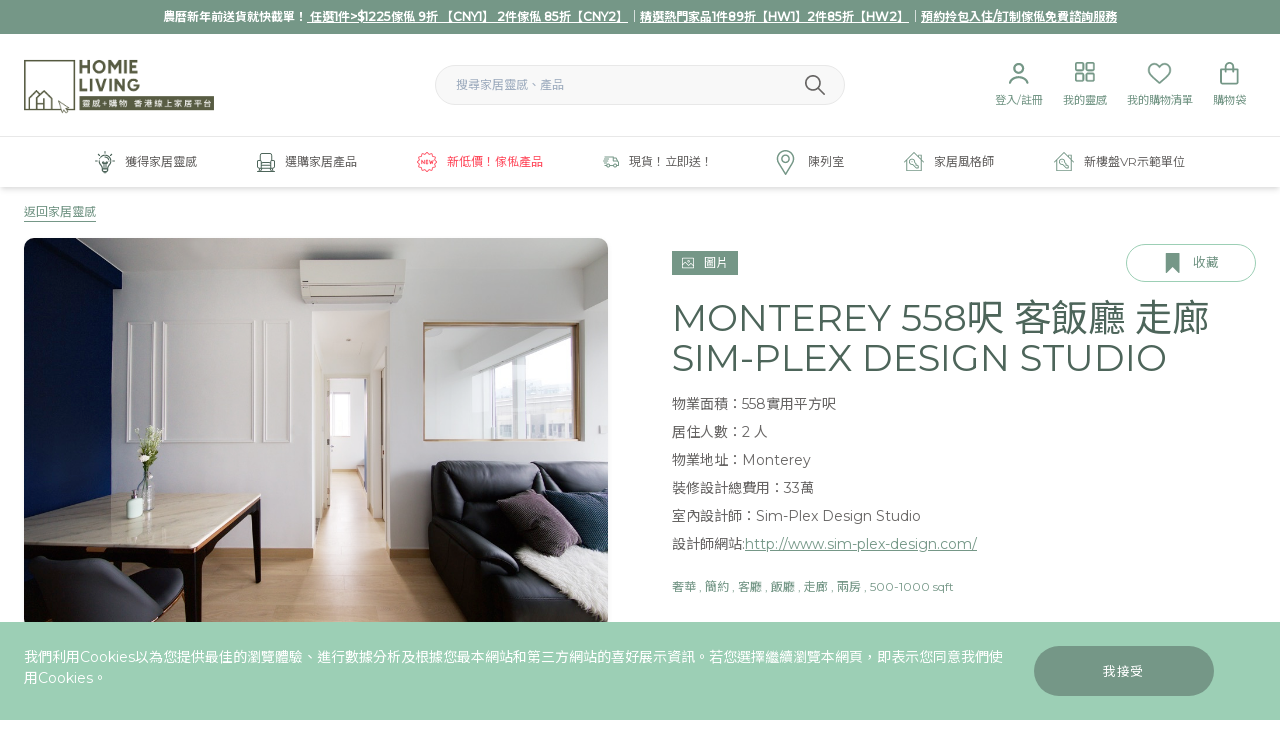

--- FILE ---
content_type: text/html; charset=UTF-8
request_url: https://homieliv.com/inspiration/monterey-558%E5%91%8E-%E5%AE%A2%E9%A3%AF%E5%BB%B3-%E8%B5%B0%E5%BB%8A-sim-plex-design-studio
body_size: 28930
content:
<!DOCTYPE html>
<html lang="zh-Hant">
<head>
<title>Monterey 558呎 客飯廳 走廊 Sim-Plex Design Studio - Homie Living</title>
<meta name="description" content=""/>
<meta property="fb:app_id" content="">
<meta property="og:url" content="https://homieliv.com/inspiration/monterey-558%E5%91%8E-%E5%AE%A2%E9%A3%AF%E5%BB%B3-%E8%B5%B0%E5%BB%8A-sim-plex-design-studio"/>
<meta property="og:type" content="website"/>
<meta property="og:title" content="Monterey 558呎 客飯廳 走廊 Sim-Plex Design Studio - Homie Living"/>
<meta property="og:image" content="https://s3.ap-southeast-1.amazonaws.com/homie-living-uploads/Monterey-558呎-客飯廳-走廊-Sim-Plex-Design-Studio-1.jpg"/>
<meta property="og:description" content=""/>
<meta property="og:site_name" content="Homie Living"/>
<meta property="og:locale" content="zh_Hant"/>
<meta property="og:locale:alternate" content="zh_Hant"/>
<meta name="twitter:card" content="summary_large_image"/>
<meta name="twitter:site" content=""/>
<meta name="twitter:url" content="https://homieliv.com/inspiration/monterey-558%E5%91%8E-%E5%AE%A2%E9%A3%AF%E5%BB%B3-%E8%B5%B0%E5%BB%8A-sim-plex-design-studio"/>
<meta name="twitter:title" content="Monterey 558呎 客飯廳 走廊 Sim-Plex Design Studio - Homie Living"/>
<meta name="twitter:description" content=""/>
<meta name="twitter:image" content=""/>
<link rel="home" href="https://homieliv.com/"/>
<link rel="canonical" href="https://homieliv.com/inspiration/monterey-558呎-客飯廳-走廊-sim-plex-design-studio">
<link rel="apple-touch-icon" sizes="57x57" href="/favicon/xapple-icon-57x57.png,qv=1.06.pagespeed.ic._5qIVb-2xW.webp">
<link rel="apple-touch-icon" sizes="60x60" href="/favicon/xapple-icon-60x60.png,qv=1.06.pagespeed.ic.3vS8oIq-Le.webp">
<link rel="apple-touch-icon" sizes="72x72" href="/favicon/xapple-icon-72x72.png.pagespeed.ic.qikoRIPlrZ.webp">
<link rel="apple-touch-icon" sizes="76x76" href="/favicon/xapple-icon-76x76.png.pagespeed.ic.IZd26aFazK.webp">
<link rel="apple-touch-icon" sizes="114x114" href="/favicon/xapple-icon-114x114.png.pagespeed.ic.zvbGMhu1sZ.webp">
<link rel="apple-touch-icon" sizes="120x120" href="/favicon/xapple-icon-120x120.png.pagespeed.ic.W3-HoD385c.webp">
<link rel="apple-touch-icon" sizes="144x144" href="/favicon/xapple-icon-144x144.png.pagespeed.ic.F9ncEAb-SF.webp">
<link rel="apple-touch-icon" sizes="152x152" href="/favicon/xapple-icon-152x152.png.pagespeed.ic.yT-tKiBek7.webp">
<link rel="apple-touch-icon" sizes="180x180" href="/favicon/xapple-icon-180x180.png.pagespeed.ic.mb1tvgorSh.webp">
<link rel="icon" type="image/png" sizes="192x192" href="/favicon/xandroid-icon-192x192.png.pagespeed.ic.0U3BGWmPk9.webp">
<link rel="icon" type="image/png" sizes="32x32" href="/favicon/xfavicon-32x32.png,qv=1.06.pagespeed.ic.0B5gFbwp97.webp">
<link rel="icon" type="image/png" sizes="96x96" href="/favicon/xfavicon-96x96.png,qv=1.06.pagespeed.ic.3mr4IhdSpL.webp">
<link rel="icon" type="image/png" sizes="16x16" href="/favicon/xfavicon-16x16.png,qv=1.06.pagespeed.ic.k5xHjCpcKH.webp">
<link rel="manifest" href="/favicon/manifest.json">
<meta name="msapplication-TileColor" content="#ffffff">
<meta name="msapplication-TileImage" content="/favicon/ms-icon-144x144.png">
<meta name="theme-color" content="#ffffff">
<meta name="viewport" content="width=device-width, initial-scale=1.0, maximum-scale=1.0, user-scalable=no, viewport-fit=cover"/>
<meta name="referrer" content="origin-when-cross-origin"/>
<meta name="google-site-verification" content="tk7sGRM3i-FWL3maBvTWKDHGXZhUJ-UG3ydCs_bl3l8"/>
<link rel="preconnect" href="https://fonts.gstatic.com">
<link href="https://fonts.googleapis.com/css2?family=Montserrat:wght@400;500&family=Noto+Sans+TC:wght@300;400;500;700&display=swap" rel="stylesheet">
<script src="https://assets.juicer.io/embed.js" data-pagespeed-orig-type="text/javascript" type="text/psajs" data-pagespeed-orig-index="0"></script>
<link href="https://assets.juicer.io/embed.css" media="all" rel="stylesheet" type="text/css"/>
<link href="/assets/dist/lib.css,qv==1.06+bundle.css,qv==1.06.pagespeed.cc.pIiiOXWFnw.css" rel="stylesheet"/>
<script data-pagespeed-orig-type="text/javascript" type="text/psajs" data-pagespeed-orig-index="1">window.csrf='8slJk06PcysITHKVxF9qt41uj_05YrxZHBfSgPx4HaOQtis2LyQqx6O_cd82vTBDXHUT\u002Dqo1GfvgILqWASDRKWluufmuF1zG5IIYY0UTG7c\u003D';</script>
<style type="text/css">[v-cloak]{opacity:0}@media only screen and (min-width:1024px){.filter-wrapper .filter-modal-buttons{position:relative}.filter-modal-wrapper.sidebar{overflow:overlay}}@media only screen and (max-width:768px){form#prod-search-form .filter-item.relative.furniture{z-index:0}}</style>
<script type="text/psajs" data-pagespeed-orig-index="2">!function(f,b,e,v,n,t,s){if(f.fbq)return;n=f.fbq=function(){n.callMethod?n.callMethod.apply(n,arguments):n.queue.push(arguments)};if(!f._fbq)f._fbq=n;n.push=n;n.loaded=!0;n.version='2.0';n.queue=[];t=b.createElement(e);t.async=!0;t.src=v;s=b.getElementsByTagName(e)[0];s.parentNode.insertBefore(t,s)}(window,document,'script','https://connect.facebook.net/en_US/fbevents.js');fbq('init','225324994917286');fbq('track','PageView');</script>
<script type="text/psajs" data-pagespeed-orig-index="3">(function(w,d,s,l,i){w[l]=w[l]||[];w[l].push({'gtm.start':new Date().getTime(),event:'gtm.js'});var f=d.getElementsByTagName(s)[0],j=d.createElement(s),dl=l!='dataLayer'?'&l='+l:'';j.async=true;j.src='https://www.googletagmanager.com/gtm.js?id='+i+dl;f.parentNode.insertBefore(j,f);})(window,document,'script','dataLayer','GTM-THKR3NN');</script>
<script async src="https://www.googletagmanager.com/gtag/js?id=AW-808148557" type="text/psajs" data-pagespeed-orig-index="4"></script>
<script type="text/psajs" data-pagespeed-orig-index="5">window.dataLayer=window.dataLayer||[];function gtag(){dataLayer.push(arguments);}gtag('js',new Date());gtag('config','AW-808148557');</script>
<link href="/assets/dist/lib.css?update=1768750413" rel="stylesheet">
</head>
<body><noscript><meta HTTP-EQUIV="refresh" content="0;url='https://homieliv.com/inspiration/monterey-558%E5%91%8E-%E5%AE%A2%E9%A3%AF%E5%BB%B3-%E8%B5%B0%E5%BB%8A-sim-plex-design-studio?PageSpeed=noscript'" /><style><!--table,div,span,font,p{display:none} --></style><div style="display:block">Please click <a href="https://homieliv.com/inspiration/monterey-558%E5%91%8E-%E5%AE%A2%E9%A3%AF%E5%BB%B3-%E8%B5%B0%E5%BB%8A-sim-plex-design-studio?PageSpeed=noscript">here</a> if you are not redirected within a few seconds.</div></noscript>
<noscript>
<iframe src="https://www.googletagmanager.com/ns.html?id=GTM-THKR3NN" height="0" width="0" style="display:none;visibility:hidden">
</iframe>
</noscript>
<noscript>
<img height="1" width="1" style="display:none" src="https://www.facebook.com/tr?id=225324994917286&ev=PageView&noscript=1"/>
</noscript>
<noscript>
<iframe src="https://www.googletagmanager.com/ns.html?id=GTM-MZHDKT7" height="0" width="0" style="display:none;visibility:hidden">
</iframe>
</noscript>
<div id="fb-root"></div>
<script async defer crossorigin="anonymous" src="https://connect.facebook.net/en_GB/sdk.js#xfbml=1&version=v9.0" nonce="cNpyagzP" type="text/psajs" data-pagespeed-orig-index="6"></script>
<homie-header inline-template>
<header class="shadow-md" v-cloak>
<div class="bg-green-dark alert">
<div class="container text-center py-2" id="promoheader">
<h3><strong>農曆新年前送貨就快截單！<a href="https://homieliv.com/furniture"> 任選1件&gt;$1225傢俬 9折 【CNY1】 2件傢俬 85折【CNY2】</a>｜<a href="https://homieliv.com/homeware" target="_blank" rel="noreferrer noopener">精選熱門家品1件89折【HW1】2件85折【HW2】</a>｜<a href="https://homieliv.com/home-styling-furniture-package">預約拎包入住/訂制傢俬免費諮詢服務</a></strong></h3>
</div>
</div>
<div class="navbar-wrapper">
<div class="navbar-top lg:border-b border-gray-light">
<div class="container">
<div class="flex flex-wrap items-center">
<div class="w-1/3 show-mobile">
<div class="user-nav text-green-dark">
<div class="flex">
<div class="item">
<a href="#" @click.prevent="showNav_m=!showNav_m">
<span class="nav-icon" v-bind:class="{'active':showNav_m}">
<span></span>
<span></span>
<span></span>
<span></span>
</span>
</a>
</div>
<div class="item">
<a href="https://homieliv.com/login">
<span class="icon"><svg xmlns="http://www.w3.org/2000/svg" width="23" height="23" viewBox="0 0 23 23" fill="none">
<path d="M11.7 9.70002C13.5226 9.70002 15 8.22256 15 6.40002C15 4.57748 13.5226 3.10002 11.7 3.10002C9.87751 3.10002 8.40005 4.57748 8.40005 6.40002C8.40005 8.22256 9.87751 9.70002 11.7 9.70002ZM11.7 11.9C8.66248 11.9 6.20005 9.43759 6.20005 6.40002C6.20005 3.36246 8.66248 0.900024 11.7 0.900024C14.7376 0.900024 17.2 3.36246 17.2 6.40002C17.2 9.43759 14.7376 11.9 11.7 11.9ZM4.15697 20.7148C3.98711 21.2981 3.50756 21.8 2.90005 21.8C2.29254 21.8 1.78995 21.3033 1.89927 20.7057C2.58239 16.9714 6.71009 14.1 11.7 14.1C16.69 14.1 20.8177 16.9714 21.5008 20.7057C21.6101 21.3033 21.1076 21.8 20.5 21.8C19.8925 21.8 19.413 21.2981 19.2431 20.7148C18.5347 18.2822 15.5034 16.3 11.7 16.3C7.89674 16.3 4.86539 18.2822 4.15697 20.7148Z" fill="#759787"></path>
</svg>
</span>
</a>
</div>
</div>
</div>
</div>
<div class="w-1/3 lg:order-1">
<div class="logo">
<a href="https://homieliv.com/">
<div class="logo-img" style="background-image:url(https://s3.ap-southeast-1.amazonaws.com/homie-living-uploads/icons/logo-text-500.png)" alt="Homie Living"></div>
</a>
</div>
</div>
<div class="w-1/3 lg:order-3">
<div class="user-nav text-green-dark">
<div class="flex justify-end">
<div class="item hide-mobile" @mouseleave="showUseredit=false" @mouseover="toggleUseredit()">
<div class="top">
<a href="https://homieliv.com/login">
<span class="icon"><svg xmlns="http://www.w3.org/2000/svg" width="23" height="23" viewBox="0 0 23 23" fill="none">
<path d="M11.7 9.70002C13.5226 9.70002 15 8.22256 15 6.40002C15 4.57748 13.5226 3.10002 11.7 3.10002C9.87751 3.10002 8.40005 4.57748 8.40005 6.40002C8.40005 8.22256 9.87751 9.70002 11.7 9.70002ZM11.7 11.9C8.66248 11.9 6.20005 9.43759 6.20005 6.40002C6.20005 3.36246 8.66248 0.900024 11.7 0.900024C14.7376 0.900024 17.2 3.36246 17.2 6.40002C17.2 9.43759 14.7376 11.9 11.7 11.9ZM4.15697 20.7148C3.98711 21.2981 3.50756 21.8 2.90005 21.8C2.29254 21.8 1.78995 21.3033 1.89927 20.7057C2.58239 16.9714 6.71009 14.1 11.7 14.1C16.69 14.1 20.8177 16.9714 21.5008 20.7057C21.6101 21.3033 21.1076 21.8 20.5 21.8C19.8925 21.8 19.413 21.2981 19.2431 20.7148C18.5347 18.2822 15.5034 16.3 11.7 16.3C7.89674 16.3 4.86539 18.2822 4.15697 20.7148Z" fill="#759787"></path>
</svg>
</span>
<span class="label">登入/註冊</span>
</a>
</div>
</div>
<div class="item">
<div class="top">
<a href="https://homieliv.com/user/bookmarks">
<span class="icon"><img src="/assets/icons/icon-blocks.svg" alt="Inspiration"></span>
<span class="label">我的靈感</span>
</a>
</div>
</div>
<div class="item">
<div class="top">
<a href="https://homieliv.com/user/wishlist">
<span class="icon"><img src="/assets/icons/icon-heart.svg" alt="Heart"></span>
<span class="label">我的購物清單</span>
</a>
</div>
</div>
<div class="item">
<div class="top">
<a href="https://homieliv.com/shop/cart">
<span class="icon"><img src="/assets/icons/icon-bag.svg" alt="Bag"></span>
<span class="label">購物袋</span>
<span class="cart-num invisible">0</span>
</a>
</div>
</div>
</div>
</div>
</div>
<div class="lg:w-1/3 w-full lg:order-2">
<div class="search">
<form class="header-search form-inline" action="https://homieliv.com/search">
<div class="flex items-center">
<input type="text" name="search" placeholder="搜尋家居靈感、產品" class="input-round w-full bg-gray-lightest border border-gray-light" spellcheck="false">
<button type="submit" aria-label="Submit Search">
<img src="/assets/icons/search.svg" alt="Search">
</button>
</div>
</form>
</div>
</div>
</div>
</div>
</div>
<div class="navbar" @mouseleave="resetMenu()" v-show="!isMobile || showNav_m">
<div class="container">
<div class="lg:flex justify-center navbar-row">
<div class="item" @mouseover="showMenuHover(1)">
<div class="top">
<a href="https://homieliv.com/inspiration" @click="showMenuClick(1,$event)" class="articles  flex items-center">
<span class="icon">
<svg xmlns="http://www.w3.org/2000/svg" width="20" height="23" viewBox="0 0 20 23" fill="none">
<g clip-path="url(#jiiqwukkin-clip0)">
<path d="M9.99997 22.6201C9.56766 22.6201 9.16155 22.4498 8.85587 22.1485C8.55456 21.8472 8.38425 21.4455 8.38425 21.0219C7.45412 20.8647 6.76853 20.0568 6.76853 19.1005V17.8385C6.76853 16.5459 6.28382 15.3363 5.41045 14.4236C4.21831 13.1791 3.58513 11.5459 3.63316 9.82537C3.64189 9.51532 3.8908 9.27515 4.19648 9.27515C4.20085 9.27515 4.20958 9.27515 4.21395 9.27515C4.36679 9.27951 4.50652 9.34065 4.61133 9.45419C4.71613 9.56336 4.7729 9.70746 4.76853 9.8603C4.72923 11.2795 5.24888 12.6201 6.23141 13.6376C7.19211 14.6332 7.77727 15.9476 7.88644 17.3407H8.47159V12.9695H8.25325C7.54582 12.9695 6.97377 12.3931 6.97377 11.69V11.6332C6.97377 10.9258 7.55019 10.3538 8.25325 10.3538H8.32748C9.03491 10.3538 9.60696 10.9302 9.60696 11.6332V11.8385H10.393V11.6332C10.393 10.9258 10.9694 10.3538 11.6725 10.3538C12.3755 10.3538 12.9519 10.9302 12.9519 11.6332V11.69C12.9519 12.3974 12.3755 12.9695 11.6725 12.9695H11.5284V17.3363H12.1266C12.2401 15.9564 12.8384 14.6332 13.8166 13.5983C14.738 12.6201 15.2445 11.345 15.2445 10C15.2445 8.59392 14.6943 7.27078 13.6943 6.27951C12.7118 5.30134 11.3974 4.75986 10.0043 4.75986H9.96941C8.46286 4.76859 7.03054 5.43671 6.03491 6.58519C5.92574 6.71182 5.76853 6.78169 5.60696 6.78169C5.47159 6.78169 5.34058 6.73366 5.23578 6.64196C4.99997 6.43672 4.97377 6.07864 5.17465 5.84283C6.37989 4.44545 8.12224 3.63322 9.95631 3.62012H10.0043C11.6987 3.62012 13.2926 4.27951 14.4978 5.47165C15.7118 6.67689 16.3799 8.28388 16.3799 9.99567C16.3799 11.6289 15.7598 13.1835 14.6419 14.3712C13.738 15.3276 13.2401 16.5546 13.2401 17.8297V19.0918C13.2401 20.0525 12.5502 20.8603 11.6157 21.0132C11.607 21.904 10.8864 22.6201 9.99997 22.6201ZM9.52399 21.0481C9.54583 21.2926 9.75107 21.4848 10.0043 21.4848C10.2576 21.4848 10.4585 21.2926 10.4847 21.0481H9.52399ZM7.9039 19.1005C7.9039 19.5503 8.27072 19.9127 8.71613 19.9127H11.2926C11.7423 19.9127 12.1048 19.5459 12.1048 19.1005V18.4717H7.9039V19.1005ZM10.393 17.3363V12.9695H9.60696V17.3363H10.393ZM11.6768 11.8341C11.7554 11.8341 11.8209 11.7686 11.8209 11.69V11.6332C11.8209 11.5546 11.7554 11.4891 11.6768 11.4891C11.5982 11.4891 11.5327 11.5546 11.5327 11.6332V11.8385H11.6768V11.8341ZM8.25325 11.4848C8.17465 11.4848 8.10914 11.5503 8.10914 11.6289V11.6856C8.10914 11.7642 8.17465 11.8297 8.25325 11.8297H8.47159V11.6245C8.47159 11.5459 8.40609 11.4804 8.32748 11.4804H8.25325V11.4848Z" fill="#4D655A"></path>
<path d="M10.0001 2.76419C9.68565 2.76419 9.43237 2.51092 9.43237 2.19651V0.567686C9.43237 0.253275 9.68565 0 10.0001 0C10.3145 0 10.5677 0.253275 10.5677 0.567686V2.19651C10.5677 2.51092 10.3145 2.76419 10.0001 2.76419Z" fill="#4D655A"></path>
<path d="M17.8035 10.5677C17.4891 10.5677 17.2358 10.3145 17.2358 10.0001C17.2358 9.68565 17.4891 9.43237 17.8035 9.43237H19.4323C19.7468 9.43237 20 9.68565 20 10.0001C20 10.3145 19.7468 10.5677 19.4323 10.5677H17.8035Z" fill="#4D655A"></path>
<path d="M0.567685 10.5677C0.253275 10.5677 0 10.3145 0 10.0001C0 9.68565 0.253275 9.43237 0.567685 9.43237H2.1965C2.51091 9.43237 2.76419 9.68565 2.76419 10.0001C2.76419 10.3145 2.51091 10.5677 2.1965 10.5677H0.567685Z" fill="#4D655A"></path>
<path d="M4.48468 5.05237C4.33184 5.05237 4.1921 4.99123 4.08293 4.88643L2.93009 3.73359C2.70738 3.51088 2.70738 3.15281 2.93009 2.9301C3.03926 2.82093 3.179 2.76416 3.33184 2.76416C3.48468 2.76416 3.62442 2.8253 3.73359 2.9301L4.88642 4.08294C5.10913 4.30564 5.10913 4.66372 4.88642 4.88643C4.77725 4.99123 4.63315 5.05237 4.48468 5.05237Z" fill="#4D655A"></path>
<path d="M15.5197 5.05237C15.3669 5.05237 15.2271 4.99123 15.118 4.88643C14.8953 4.66372 14.8953 4.30564 15.118 4.08294L16.2708 2.9301C16.38 2.82093 16.5197 2.76416 16.6725 2.76416C16.8254 2.76416 16.9651 2.8253 17.0743 2.9301C17.297 3.15281 17.297 3.51088 17.0743 3.73359L15.9215 4.88643C15.8123 4.99123 15.6682 5.05237 15.5197 5.05237Z" fill="#4D655A"></path>
<path d="M13.6856 9.08295C13.4542 9.08295 13.2446 8.94321 13.1573 8.72924C12.6332 7.43229 11.3931 6.59387 9.99132 6.59387H9.96075C9.65071 6.59387 9.39743 6.34059 9.39307 6.03055C9.39307 5.71614 9.64197 5.46286 9.95638 5.4585H9.99132C10.9084 5.4585 11.7948 5.73361 12.5503 6.24889C13.297 6.75981 13.869 7.4716 14.2053 8.30566C14.2621 8.44539 14.2621 8.6026 14.2009 8.73797C14.1398 8.87771 14.0306 8.98688 13.8909 9.04365C13.8297 9.06985 13.7555 9.08295 13.6856 9.08295Z" fill="#4D655A"></path>
<path d="M13.9694 10.5677C13.8209 10.5677 13.6725 10.5066 13.5677 10.4018C13.4629 10.297 13.4017 10.1485 13.4017 10.0001C13.4017 9.85159 13.4629 9.70312 13.5677 9.59831C13.6725 9.49351 13.8209 9.43237 13.9694 9.43237C14.1179 9.43237 14.2664 9.49351 14.3712 9.59831C14.476 9.70312 14.5371 9.85159 14.5371 10.0001C14.5371 10.1485 14.476 10.297 14.3712 10.4018C14.2664 10.5066 14.1223 10.5677 13.9694 10.5677Z" fill="#4D655A"></path>
<path d="M4.65069 8.31872C4.50222 8.31872 4.35375 8.25759 4.24895 8.15278C4.14414 8.04798 4.08301 7.89951 4.08301 7.75104C4.08301 7.60256 4.14414 7.45409 4.24895 7.34929C4.35375 7.24449 4.50222 7.18335 4.65069 7.18335C4.79917 7.18335 4.94764 7.24449 5.05244 7.34929C5.15724 7.45409 5.21838 7.60256 5.21838 7.75104C5.21838 7.89951 5.15724 8.04798 5.05244 8.15278C4.94764 8.25759 4.79917 8.31872 4.65069 8.31872Z" fill="#4D655A"></path>
</g>
<defs>
<clipPath id="jiiqwukkin-clip0">
<rect width="20" height="22.6201" fill="white"></rect>
</clipPath>
</defs>
</svg>
</span>
<span class="label">獲得家居靈感</span>
<span class="show-mobile ml-auto">
<span class="caret icon"><svg xmlns="http://www.w3.org/2000/svg" width="10" height="16" viewBox="0 0 10 16" fill="none">
<path d="M1 15L9 8L1 1" stroke="#759787"></path>
</svg>
</span>
</span>
</a>
</div>
</div>
<div class="item" @mouseover="showMenuHover(2)">
<div class="top">
<a href="/shop" @click="showMenuClick(2,$event)" class="shop  flex items-center">
<span class="icon">
<svg xmlns="http://www.w3.org/2000/svg" width="18" height="19" viewBox="0 0 18 19" fill="none">
<g clip-path="url(#eachakkgtx-clip0)">
<path d="M18 13.2599V8.52544C18 7.74283 17.3617 7.10454 16.5791 7.10454H15.1582V2.37003C15.1526 1.06013 14.0925 0 12.7882 0H5.21184C3.90194 0 2.84181 1.06013 2.84181 2.37003V7.10454H1.42091C0.638298 7.10454 0 7.74283 0 8.52544V13.2599C0.00555042 14.5088 0.976873 15.5356 2.22017 15.6133L1.53747 17.9945H0.471785H0.438483C0.194265 18.0111 0 18.2165 0 18.4662C0 18.716 0.194265 18.9214 0.438483 18.938H17.5227C17.7835 18.938 17.9945 18.7271 17.9945 18.4662C17.9945 18.2054 17.7835 17.9945 17.5227 17.9945H16.457L15.7743 15.6133C17.0231 15.5356 17.9944 14.5088 18 13.2599ZM7.85384 8.99723H6.15541C5.63922 8.99723 5.13969 9.16929 4.73451 9.48566V8.52544C4.73451 7.926 4.35153 7.39316 3.78538 7.19334V2.37003C3.78538 1.58742 4.42368 0.949122 5.20629 0.949122H12.7826C13.5652 0.949122 14.2035 1.58742 14.2035 2.37003V7.19334C13.6374 7.39316 13.2599 7.926 13.2544 8.52544V9.48566C12.8492 9.17484 12.3497 9.00278 11.8335 8.99723H10.1351H7.85384ZM5.48381 15.63H12.5106L13.8649 18H4.12951L5.48381 15.63ZM3.04163 18H2.52544L3.20259 15.63H4.39593L3.04163 18ZM13.2599 12.7882V14.6809H4.73451V12.7882H13.2599ZM4.73451 11.839V11.3673C4.73451 10.5846 5.3728 9.94635 6.15541 9.94635H11.839C12.6216 9.94635 13.2599 10.5846 13.2599 11.3673V11.839H4.73451ZM13.6041 15.63H14.7974L15.4746 18H14.9584L13.6041 15.63ZM0.949121 13.2599V8.52544C0.949121 8.26457 1.16004 8.05366 1.42091 8.05366H3.3136C3.57447 8.05366 3.78538 8.26457 3.78538 8.52544V14.6809H2.37003C1.58187 14.6809 0.949121 14.0481 0.949121 13.2599ZM17.0509 13.2599C17.0509 14.0426 16.4126 14.6809 15.63 14.6809H14.2091V8.52544C14.2091 8.26457 14.42 8.05366 14.6809 8.05366H16.5735C16.8344 8.05366 17.0453 8.26457 17.0453 8.52544V13.2599H17.0509Z" fill="#4D655A"></path>
</g>
<defs>
<clipPath id="eachakkgtx-clip0">
<rect width="18" height="18.9436" fill="white"></rect>
</clipPath>
</defs>
</svg>
</span>
<span class="label">選購家居產品</span>
<span class="show-mobile ml-auto">
<span class="caret icon"><svg xmlns="http://www.w3.org/2000/svg" width="10" height="16" viewBox="0 0 10 16" fill="none">
<path d="M1 15L9 8L1 1" stroke="#759787"></path>
</svg>
</span>
</span>
</a>
</div>
</div>
<div class="item" @mouseover="showMenuHover(3)">
<div class="top">
<a href="https://homieliv.com/valueproduct" class="highlight text-red flex items-center">
<span class="icon">
<svg xmlns="http://www.w3.org/2000/svg" width="20" height="20" viewBox="0 0 20 20" fill="none">
<g clip-path="url(#fevepqbqqz-clip0)">
<path d="M18.8643 8.52085C18.5556 8.29389 18.1722 8.0104 18.1217 7.82258C18.0669 7.61735 18.2626 7.16518 18.4208 6.80258C18.6913 6.17996 18.9713 5.53561 18.6608 4.99822C18.3469 4.45386 17.6417 4.37474 16.9608 4.29823C16.5721 4.25474 16.0887 4.20085 15.9443 4.05562C15.7991 3.91129 15.7452 3.42778 15.7017 3.03909C15.6252 2.35822 15.546 1.65387 15.0017 1.33908C14.5287 1.06431 13.8278 1.30431 13.1973 1.57908C12.8486 1.73038 12.4852 1.87471 12.1765 1.87822C11.9887 1.82865 11.7061 1.44432 11.4782 1.1356C11.0861 0.603464 10.6417 0 9.99998 0C9.3591 0 8.91391 0.603464 8.52171 1.13478C8.29389 1.44346 8.01126 1.82784 7.74517 1.88694C7.51124 1.88694 7.15125 1.73042 6.80258 1.57912C6.17042 1.30435 5.46868 1.06696 4.99911 1.33912C4.4539 1.65391 4.37478 2.35826 4.29823 3.03913C4.25564 3.42782 4.20085 3.91043 4.05648 4.05566C3.91125 4.20089 3.42778 4.25478 3.03994 4.29827C2.35822 4.37478 1.65297 4.45479 1.33908 4.99826C1.02864 5.53479 1.30863 6.17914 1.57908 6.80262C1.73735 7.16523 1.93386 7.61739 1.87907 7.82262C1.82865 8.01044 1.44428 8.29393 1.13645 8.52089C0.603464 8.91305 0 9.35824 0 9.99998C0 10.6417 0.603464 11.0869 1.13564 11.4791C1.44432 11.7061 1.8278 11.9896 1.87826 12.1774C1.93304 12.3826 1.73739 12.8348 1.57912 13.1974C1.30867 13.82 1.02868 14.4644 1.33912 15.0017C1.65302 15.5461 2.35826 15.6252 3.03913 15.7017C3.42782 15.7452 3.91129 15.7991 4.05566 15.9443C4.20089 16.0887 4.25478 16.5722 4.29827 16.9609C4.37478 17.6417 4.45394 18.3461 4.99826 18.6609C5.46957 18.9348 6.17042 18.6957 6.80262 18.4209C7.15133 18.2696 7.50782 18.1165 7.82347 18.1217C8.0113 18.1713 8.29389 18.5556 8.52175 18.8644C8.91391 19.3965 9.35828 20 10 20C10.6409 20 11.0861 19.3965 11.4774 18.8652C11.7052 18.5565 11.9878 18.1722 12.2539 18.1131C12.4887 18.1131 12.8487 18.2696 13.1965 18.4209C13.8296 18.6965 14.5304 18.9339 15 18.6617C15.5452 18.3469 15.6243 17.6426 15.7009 16.9609C15.7435 16.5722 15.7983 16.0896 15.9426 15.9443C16.0879 15.7991 16.5713 15.7452 16.9592 15.7017C17.6409 15.6252 18.3461 15.5452 18.66 15.0017C18.9713 14.4652 18.6913 13.8209 18.42 13.1974C18.2618 12.8348 18.0661 12.3835 18.1209 12.1774C18.1713 11.9896 18.5557 11.7061 18.8635 11.4791C19.3965 11.0869 20 10.6417 20 9.99998C20 9.35824 19.3965 8.91305 18.8643 8.52085ZM18.3496 10.7774C17.8878 11.1174 17.4104 11.4687 17.2817 11.9504C17.1487 12.4495 17.3904 13.0052 17.6243 13.5426C17.7739 13.8869 18 14.4069 17.9095 14.5643C17.8148 14.7287 17.2435 14.793 16.8643 14.8356C16.2869 14.9009 15.6895 14.9678 15.3295 15.3278C14.9695 15.6878 14.9026 16.2852 14.8383 16.8626C14.7957 17.2409 14.7313 17.813 14.5661 17.9078C14.5409 17.9226 14.4991 17.9261 14.4687 17.9261C14.2426 17.9261 13.8878 17.7713 13.5444 17.6226C13.0052 17.3887 12.4157 17.1557 11.9531 17.2809C11.4705 17.4096 11.1192 17.887 10.7783 18.3487C10.5487 18.66 10.2018 19.1304 10.0001 19.1304C9.79834 19.1304 9.45048 18.66 9.22181 18.3487C8.88183 17.8878 8.53051 17.4104 8.0479 17.2817C7.95313 17.2565 7.85139 17.2435 7.74444 17.2435C7.32966 17.2435 6.88532 17.4365 6.45574 17.6243C6.11315 17.773 5.75837 17.9278 5.53141 17.9278C5.50096 17.9278 5.45922 17.9243 5.43403 17.9095C5.26883 17.8139 5.20532 17.2426 5.16273 16.8643C5.09751 16.2869 5.03054 15.6895 4.67054 15.3295C4.3114 14.9695 3.71315 14.9026 3.13577 14.8374C2.75837 14.7948 2.18621 14.7304 2.09144 14.566C2.00013 14.4095 2.22709 13.8886 2.37664 13.5443C2.61057 13.0069 2.85228 12.4513 2.71924 11.9521C2.58966 11.4704 2.11227 11.1191 1.65143 10.7791C1.34013 10.5487 0.869673 10.2017 0.869673 9.99994C0.869673 9.79817 1.34009 9.45126 1.65143 9.22079C2.11316 8.88081 2.59056 8.52949 2.71924 8.04774C2.85228 7.54862 2.61053 6.99297 2.37664 6.45558C2.22795 6.11123 2.00099 5.59125 2.09144 5.43383C2.1871 5.26948 2.75841 5.20512 3.13667 5.16338C3.71405 5.09816 4.31144 5.03119 4.67144 4.67119C5.03144 4.31119 5.09841 3.7138 5.16362 3.13642C5.20536 2.75816 5.26972 2.18686 5.43493 2.09119C5.46016 2.0764 5.5019 2.07293 5.53231 2.07293C5.75841 2.07293 6.11319 2.2277 6.45578 2.37729C6.99493 2.61122 7.5836 2.84511 8.04709 2.71903C8.5297 2.59035 8.88101 2.11296 9.22186 1.65122C9.45142 1.33993 9.79838 0.869469 10.0001 0.869469C10.2018 0.869469 10.5497 1.33989 10.7792 1.65032C11.1192 2.11121 11.4705 2.5886 11.9532 2.71728C12.4123 2.83989 13.0053 2.61032 13.5445 2.37554C13.8871 2.22685 14.2418 2.07208 14.4688 2.07208C14.4992 2.07208 14.541 2.07554 14.5662 2.09034C14.7314 2.186 14.7949 2.75731 14.8375 3.13557C14.9027 3.71295 14.9697 4.31034 15.3297 4.67034C15.6888 5.03034 16.2871 5.09731 16.8644 5.16252C17.2418 5.20512 17.814 5.26948 17.9088 5.43383C18.0001 5.59035 17.7731 6.11123 17.6236 6.45558C17.3896 6.99297 17.1479 7.54862 17.281 8.04774C17.4105 8.52949 17.8879 8.88077 18.3488 9.22079C18.6601 9.45122 19.1305 9.79817 19.1305 9.99994C19.1305 10.2017 18.66 10.5487 18.3496 10.7774Z" fill="#FF4D5F"></path>
<path d="M7.39127 7.82602C7.15127 7.82602 6.95647 8.02081 6.95647 8.26082V10.4347L5.13039 7.99994C5.01821 7.85039 4.8217 7.78864 4.64517 7.84864C4.46778 7.90778 4.34778 8.07384 4.34778 8.26082V11.7391C4.34778 11.9791 4.54257 12.1739 4.78257 12.1739C5.02257 12.1739 5.21737 11.9791 5.21737 11.7391V9.56517L7.04346 11.9999C7.12693 12.1113 7.25737 12.1739 7.39127 12.1739C7.43737 12.1739 7.48343 12.1669 7.52867 12.1512C7.70606 12.0921 7.82606 11.926 7.82606 11.7391V8.26082C7.82606 8.02081 7.63127 7.82602 7.39127 7.82602Z" fill="#FF4D5F"></path>
<path d="M10.8695 11.3043H9.56514V8.6956H10.8695C11.1095 8.6956 11.3043 8.5008 11.3043 8.26081C11.3043 8.02081 11.1095 7.82605 10.8695 7.82605H9.13035C8.89035 7.82605 8.69556 8.02085 8.69556 8.26085V11.7391C8.69556 11.9791 8.89035 12.1739 9.13035 12.1739H10.8695C11.1095 12.1739 11.3043 11.9791 11.3043 11.7391C11.3043 11.4991 11.1095 11.3043 10.8695 11.3043Z" fill="#FF4D5F"></path>
<path d="M10.8695 9.56519H9.13035C8.89035 9.56519 8.69556 9.75998 8.69556 9.99998C8.69556 10.24 8.89035 10.4347 9.13035 10.4347H10.8695C11.1095 10.4347 11.3043 10.2399 11.3043 9.99994C11.3043 9.75994 11.1095 9.56519 10.8695 9.56519Z" fill="#FF4D5F"></path>
<path d="M16.1913 7.83911C15.9565 7.78087 15.7217 7.92174 15.6643 8.15562L15.1574 10.1852L14.76 8.99301C14.6417 8.63823 14.0539 8.63823 13.9348 8.99301L13.5374 10.1852L13.0305 8.15562C12.9722 7.92169 12.7322 7.77997 12.5035 7.83911C12.2705 7.89736 12.1296 8.13304 12.187 8.36607L13.0565 11.8443C13.1035 12.0313 13.2687 12.166 13.4618 12.173C13.68 12.1817 13.8304 12.0591 13.8913 11.8765L14.3479 10.5051L14.8044 11.8765C14.8644 12.0547 15.0305 12.1739 15.2174 12.1739C15.2226 12.1739 15.2287 12.1739 15.2331 12.173C15.4261 12.166 15.5913 12.0321 15.6383 11.8443L16.5078 8.36607C16.566 8.13304 16.4251 7.89736 16.1913 7.83911Z" fill="#FF4D5F"></path>
</g>
<defs>
<clipPath id="fevepqbqqz-clip0">
<rect width="20" height="20" fill="white"></rect>
</clipPath>
</defs>
</svg>
</span>
<span class="label">新低價！傢俬產品</span>
</a>
</div>
</div>
<div class="item" @mouseover="showMenuHover(4)">
<div class="top">
<a href="https://homieliv.com/instock" class="highlight text-default flex items-center">
<span class="icon">
<svg xmlns="http://www.w3.org/2000/svg" width="16" height="16" viewBox="0 0 16 16" fill="none">
<path d="M12.084 9.5127C10.9719 9.5127 10.0672 10.4174 10.0672 11.5295C10.0672 12.6416 10.9719 13.5463 12.084 13.5463C13.1963 13.5463 14.1008 12.6416 14.1008 11.5295C14.1008 10.4174 13.1961 9.5127 12.084 9.5127ZM12.084 12.5379C11.5279 12.5379 11.0756 12.0856 11.0756 11.5295C11.0756 10.9734 11.5279 10.5211 12.084 10.5211C12.6402 10.5211 13.0924 10.9734 13.0924 11.5295C13.0924 12.0857 12.6402 12.5379 12.084 12.5379Z" fill="#759787"></path>
<path d="M5.19328 9.5127C4.08119 9.5127 3.17647 10.4174 3.17647 11.5295C3.17647 12.6416 4.08119 13.5463 5.19328 13.5463C6.30537 13.5463 7.21009 12.6416 7.21009 11.5295C7.21009 10.4174 6.30537 9.5127 5.19328 9.5127ZM5.19328 12.5379C4.63715 12.5379 4.18487 12.0856 4.18487 11.5295C4.18487 10.9734 4.63715 10.5211 5.19328 10.5211C5.74925 10.5211 6.20168 10.9734 6.20168 11.5295C6.20168 12.0857 5.7494 12.5379 5.19328 12.5379Z" fill="#759787"></path>
<path d="M13.4422 3.73981C13.3565 3.56956 13.1822 3.46216 12.9916 3.46216H10.3361V4.47057H12.6807L14.0536 7.20132L14.9548 6.74819L13.4422 3.73981Z" fill="#759787"></path>
<path d="M10.5714 11.042H6.7563V12.0504H10.5714V11.042Z" fill="#759787"></path>
<path d="M3.68065 11.042H1.93278C1.65428 11.042 1.42859 11.2677 1.42859 11.5462C1.42859 11.8247 1.65431 12.0504 1.93278 12.0504H3.68068C3.95918 12.0504 4.18487 11.8246 4.18487 11.5462C4.18487 11.2677 3.95915 11.042 3.68065 11.042Z" fill="#759787"></path>
<path d="M15.8941 7.95973L14.9024 6.68242C14.8071 6.55939 14.66 6.48745 14.5042 6.48745H10.8403V2.95804C10.8403 2.67954 10.6146 2.45386 10.3362 2.45386H1.93278C1.65428 2.45386 1.42859 2.67958 1.42859 2.95804C1.42859 3.23651 1.65431 3.46223 1.93278 3.46223H9.83193V6.99164C9.83193 7.27014 10.0577 7.49583 10.3361 7.49583H14.2573L14.9916 8.4417V11.042H13.5966C13.3181 11.042 13.0924 11.2678 13.0924 11.5462C13.0924 11.8247 13.3182 12.0504 13.5966 12.0504H15.4958C15.7743 12.0504 16 11.8247 16 11.5462V8.26898C16 8.15705 15.9627 8.04814 15.8941 7.95973Z" fill="#759787"></path>
<path d="M3.64706 8.48755H1.32772C1.04922 8.48755 0.823532 8.71327 0.823532 8.99174C0.823532 9.27023 1.04925 9.49592 1.32772 9.49592H3.64703C3.92553 9.49592 4.15122 9.2702 4.15122 8.99174C4.15125 8.71327 3.92553 8.48755 3.64706 8.48755Z" fill="#759787"></path>
<path d="M4.80672 6.50415H0.504188C0.225719 6.50415 0 6.72987 0 7.00837C0 7.28687 0.225719 7.51255 0.504188 7.51255H4.80672C5.08522 7.51255 5.31091 7.28684 5.31091 7.00837C5.31091 6.7299 5.08522 6.50415 4.80672 6.50415Z" fill="#759787"></path>
<path d="M5.63025 4.521H1.32772C1.04922 4.521 0.823532 4.74671 0.823532 5.02518C0.823532 5.30368 1.04925 5.52937 1.32772 5.52937H5.63025C5.90875 5.52937 6.13444 5.30365 6.13444 5.02518C6.13447 4.74671 5.90875 4.521 5.63025 4.521Z" fill="#759787"></path>
</svg>
</span>
<span class="label">現貨！立即送！</span>
</a>
</div>
</div>
<div class="item" @mouseover="showMenuHover(5)">
<div class="top">
<a href="/showroom" class="highlight text-default flex items-center">
<span class="icon">
<svg xmlns="http://www.w3.org/2000/svg" width="25" height="25" viewBox="0 0 25 25" fill="none">
<path d="M12.5 0C7.65371 0 3.71094 3.94277 3.71094 8.78906C3.71094 10.4265 4.1645 12.0244 5.0229 13.4107L11.9997 24.6538C12.1333 24.8691 12.3688 25 12.622 25C12.624 25 12.6259 25 12.6278 25C12.8833 24.998 13.1192 24.8631 13.2504 24.6439L20.0494 13.292C20.8604 11.935 21.2891 10.3779 21.2891 8.78906C21.2891 3.94277 17.3463 0 12.5 0ZM18.7923 12.5399L12.6109 22.8606L6.26792 12.639C5.55342 11.4851 5.16602 10.1538 5.16602 8.78906C5.16602 4.75049 8.46143 1.45508 12.5 1.45508C16.5386 1.45508 19.8291 4.75049 19.8291 8.78906C19.8291 10.1133 19.4672 11.4105 18.7923 12.5399Z" fill="#759787"></path>
<path d="M12.5 4.39453C10.0769 4.39453 8.10547 6.36592 8.10547 8.78906C8.10547 11.1967 10.0448 13.1836 12.5 13.1836C14.9855 13.1836 16.8945 11.1703 16.8945 8.78906C16.8945 6.36592 14.9231 4.39453 12.5 4.39453ZM12.5 11.7285C10.8761 11.7285 9.56055 10.4085 9.56055 8.78906C9.56055 7.17363 10.8846 5.84961 12.5 5.84961C14.1154 5.84961 15.4346 7.17363 15.4346 8.78906C15.4346 10.3849 14.1496 11.7285 12.5 11.7285Z" fill="#759787"></path>
</svg>
</span>
<span class="label">陳列室</span>
</a>
</div>
</div>
<div class="item" @mouseover="showMenuHover(6)">
<div class="top">
<a href="#" @click="showMenuClick(6,$event)" class="simpleDropdown text-default flex items-center">
<span class="icon">
<svg xmlns="http://www.w3.org/2000/svg" width="20" height="20" viewBox="0 0 20 20" fill="none">
<g clip-path="url(#nhjxmwjafl-clip0)">
<path d="M2.68128 19.1116C2.4263 19.1116 2.21514 18.9044 2.21514 18.6454V8.90837L0.796813 10.3307C0.709163 10.4183 0.593625 10.4661 0.466135 10.4661C0.338645 10.4661 0.223108 10.4183 0.135458 10.3307C0.0478088 10.243 0 10.1235 0 10C0 9.87649 0.0478088 9.75697 0.135458 9.66932C0.314741 9.49402 9.5498 0.258964 9.66932 0.135458C9.75697 0.0478088 9.87251 0 10 0C10.1235 0 10.243 0.0478088 10.3307 0.135458L14.1912 3.99602V3.12749C14.1912 2.87251 14.3984 2.66135 14.6574 2.66135H17.3187C17.5737 2.66135 17.7849 2.86853 17.7849 3.12749V7.58964L19.8645 9.66932C20.0478 9.85259 20.0478 10.1474 19.8645 10.3267C19.7769 10.4143 19.6614 10.4622 19.5339 10.4622C19.4064 10.4622 19.2908 10.4143 19.2032 10.3267L17.7809 8.90438V18.6454C17.7809 18.9004 17.5737 19.1116 17.3147 19.1116H2.68128ZM3.14741 7.9761V18.1833H16.8526V7.9761L10 1.12351L3.14741 7.9761ZM15.1235 4.92829L16.8526 6.65737V3.59363H15.1235V4.92829Z" fill="#759787"></path>
<path d="M8.00398 10.243C7.749 10.243 7.53784 10.0359 7.53784 9.77692C7.53784 9.51796 7.74501 9.31079 8.00398 9.31079C8.26294 9.31079 8.47011 9.51796 8.47011 9.77692C8.47011 10.0359 8.26294 10.243 8.00398 10.243Z" fill="#759787"></path>
<path d="M12.2191 16.4542C12.0956 16.4542 11.9761 16.4064 11.8885 16.3188L8.44623 12.8766L8.35061 12.8885C8.23508 12.9044 8.11954 12.9084 8.00798 12.9084C6.28288 12.9084 4.88049 11.506 4.88049 9.78093C4.88049 8.05583 6.28288 6.65344 8.00798 6.65344C9.73308 6.65344 11.1355 8.05583 11.1355 9.78093C11.1355 9.89647 11.1275 10.008 11.1156 10.1236L11.1036 10.2192L12.3307 11.4463C12.4183 11.5339 12.4662 11.6495 12.4662 11.7769V12.8646H13.5458C13.6693 12.8646 13.7889 12.9124 13.8765 13.0001L14.5418 13.6654C14.6295 13.753 14.6773 13.8686 14.6773 13.9961V15.9921C14.6773 16.2471 14.4701 16.4582 14.2112 16.4582H12.2191V16.4542ZM8.59762 11.9005C8.72113 11.9005 8.84065 11.9483 8.9283 12.0359L12.4104 15.518H13.745V14.1833L13.3546 13.7929H11.996C11.7411 13.7929 11.5299 13.5857 11.5299 13.3267V11.9682L10.263 10.7013C10.1474 10.5857 10.1036 10.4264 10.1395 10.267C10.1793 10.0917 10.1992 9.92834 10.1992 9.77695C10.1992 8.56579 9.21515 7.58173 8.004 7.58173C6.79284 7.58173 5.80878 8.56579 5.80878 9.77695C5.80878 10.9881 6.79284 11.9722 8.004 11.9722C8.15539 11.9722 8.31476 11.9522 8.49404 11.9124C8.5299 11.9044 8.56177 11.9005 8.59762 11.9005Z" fill="#759787"></path>
</g>
<defs>
<clipPath id="nhjxmwjafl-clip0">
<rect width="20" height="19.1116" fill="white"></rect>
</clipPath>
</defs>
</svg>
</span>
<span class="label">家居風格師</span>
<span class="show-mobile ml-auto">
<span class="caret icon"><svg xmlns="http://www.w3.org/2000/svg" width="10" height="16" viewBox="0 0 10 16" fill="none">
<path d="M1 15L9 8L1 1" stroke="#759787"></path>
</svg>
</span>
</span>
</a>
</div>
</div>
<div class="item" @mouseover="showMenuHover(7)">
<div class="top">
<a href="https://homieliv.com/inspiration/新居入伙優惠" @click="showMenuClick(7,$event)" class="simpleDropdown text-default flex items-center">
<span class="icon">
<svg xmlns="http://www.w3.org/2000/svg" width="20" height="20" viewBox="0 0 20 20" fill="none">
<g clip-path="url(#rttdxrkwzm-clip0)">
<path d="M2.68128 19.1116C2.4263 19.1116 2.21514 18.9044 2.21514 18.6454V8.90837L0.796813 10.3307C0.709163 10.4183 0.593625 10.4661 0.466135 10.4661C0.338645 10.4661 0.223108 10.4183 0.135458 10.3307C0.0478088 10.243 0 10.1235 0 10C0 9.87649 0.0478088 9.75697 0.135458 9.66932C0.314741 9.49402 9.5498 0.258964 9.66932 0.135458C9.75697 0.0478088 9.87251 0 10 0C10.1235 0 10.243 0.0478088 10.3307 0.135458L14.1912 3.99602V3.12749C14.1912 2.87251 14.3984 2.66135 14.6574 2.66135H17.3187C17.5737 2.66135 17.7849 2.86853 17.7849 3.12749V7.58964L19.8645 9.66932C20.0478 9.85259 20.0478 10.1474 19.8645 10.3267C19.7769 10.4143 19.6614 10.4622 19.5339 10.4622C19.4064 10.4622 19.2908 10.4143 19.2032 10.3267L17.7809 8.90438V18.6454C17.7809 18.9004 17.5737 19.1116 17.3147 19.1116H2.68128ZM3.14741 7.9761V18.1833H16.8526V7.9761L10 1.12351L3.14741 7.9761ZM15.1235 4.92829L16.8526 6.65737V3.59363H15.1235V4.92829Z" fill="#759787"></path>
<path d="M8.00398 10.243C7.749 10.243 7.53784 10.0359 7.53784 9.77692C7.53784 9.51796 7.74501 9.31079 8.00398 9.31079C8.26294 9.31079 8.47011 9.51796 8.47011 9.77692C8.47011 10.0359 8.26294 10.243 8.00398 10.243Z" fill="#759787"></path>
<path d="M12.2191 16.4542C12.0956 16.4542 11.9761 16.4064 11.8885 16.3188L8.44623 12.8766L8.35061 12.8885C8.23508 12.9044 8.11954 12.9084 8.00798 12.9084C6.28288 12.9084 4.88049 11.506 4.88049 9.78093C4.88049 8.05583 6.28288 6.65344 8.00798 6.65344C9.73308 6.65344 11.1355 8.05583 11.1355 9.78093C11.1355 9.89647 11.1275 10.008 11.1156 10.1236L11.1036 10.2192L12.3307 11.4463C12.4183 11.5339 12.4662 11.6495 12.4662 11.7769V12.8646H13.5458C13.6693 12.8646 13.7889 12.9124 13.8765 13.0001L14.5418 13.6654C14.6295 13.753 14.6773 13.8686 14.6773 13.9961V15.9921C14.6773 16.2471 14.4701 16.4582 14.2112 16.4582H12.2191V16.4542ZM8.59762 11.9005C8.72113 11.9005 8.84065 11.9483 8.9283 12.0359L12.4104 15.518H13.745V14.1833L13.3546 13.7929H11.996C11.7411 13.7929 11.5299 13.5857 11.5299 13.3267V11.9682L10.263 10.7013C10.1474 10.5857 10.1036 10.4264 10.1395 10.267C10.1793 10.0917 10.1992 9.92834 10.1992 9.77695C10.1992 8.56579 9.21515 7.58173 8.004 7.58173C6.79284 7.58173 5.80878 8.56579 5.80878 9.77695C5.80878 10.9881 6.79284 11.9722 8.004 11.9722C8.15539 11.9722 8.31476 11.9522 8.49404 11.9124C8.5299 11.9044 8.56177 11.9005 8.59762 11.9005Z" fill="#759787"></path>
</g>
<defs>
<clipPath id="rttdxrkwzm-clip0">
<rect width="20" height="19.1116" fill="white"></rect>
</clipPath>
</defs>
</svg>
</span>
<span class="label">新樓盤VR示範單位</span>
<span class="show-mobile ml-auto">
<span class="caret icon"><svg xmlns="http://www.w3.org/2000/svg" width="10" height="16" viewBox="0 0 10 16" fill="none">
<path d="M1 15L9 8L1 1" stroke="#759787"></path>
</svg>
</span>
</span>
</a>
</div>
</div>
<transition name="menu">
<div class="dropdown bg-white shadow-md w-full lg:py-4 lg:border-t border-gray-light articles" v-show="showMenu==1">
<div class="container">
<div class="show-mobile">
<a class="backlink text-green-dark lg:py-1 py-2 lg:px-0 px-2" @click.prevent="showMenu=null">
<span class="caret icon left"><svg xmlns="http://www.w3.org/2000/svg" width="10" height="16" viewBox="0 0 10 16" fill="none">
<path d="M1 15L9 8L1 1" stroke="#759787"></path>
</svg>
</span> 返回</a>
</div>
<div class="lg:flex">
<div class="lg:w-1/5">
<div class="lg:py-1 py-2 lg:px-0 px-2 h4 text-green-dark">家居靈感</div>
<div class="lg:py-1 py-2 lg:px-0 px-2">
<a href="https://homieliv.com/inspiration">所有靈感</a>
</div>
<div class="lg:py-1 py-2 lg:px-0 px-2">
<a href="/find-your-style">風格測試</a>
</div>
<div class="lg:py-1 py-2 lg:px-0 px-2">
<a href="/inspiration?type=article">家居閱讀</a>
</div>
<div class="lg:py-1 py-2 lg:px-0 px-2">
<a href="/inspiration?type=gallery">圖片</a>
</div>
<div class="lg:py-1 py-2 lg:px-0 px-2">
<a href="/inspiration?type=video">影片</a>
</div>
</div>
<div class="lg:w-4/5">
<div class="lg:py-1 py-2 lg:px-0 px-2 h4 text-green-dark">熱門家居閱讀</div>
<div class="lg:flex">
<div class="lg:w-1/3">
<div class="article-nav-item">
<div class="flex">
<div class="w-auto pr-3">
<a href="https://homieliv.com/inspiration/manhattanhill-case-laichikok"><div class="img rounded-lg" style="background-image:url(https://s3.ap-southeast-1.amazonaws.com/homie-living-uploads/0112-15.png)"></div></a>
</div>
<div class="w-1/2">
<a href="https://homieliv.com/inspiration?type=article" class="article-tag bg-green text-green-darkest">
<span class="flex items-center">
<span class="icon">
<svg xmlns="http://www.w3.org/2000/svg" width="12" height="12" viewBox="0 0 12 12" fill="none">
<g clip-path="url(#clip0)">
<path d="M10.4289 0.102997C10.2916 -0.0343323 10.069 -0.0343323 9.93172 0.102997L7.22221 2.8125H1.0781C0.496552 2.8125 0.023407 3.28565 0.023407 3.86719V8.78898C0.023407 9.37061 0.496552 9.84367 1.0781 9.84367H1.4531V11.6484C1.4531 11.7913 1.53961 11.92 1.67191 11.9739C1.80612 12.0287 1.95746 11.9949 2.05597 11.8943L4.0619 9.84367H8.15623C8.73778 9.84367 9.21092 9.37061 9.21092 8.78898V4.80121L11.9204 2.09171C12.0577 1.95438 12.0577 1.73181 11.9204 1.59448L10.4289 0.102997ZM7.19712 5.82056L6.20277 4.82621L9.18593 1.84314L10.1803 2.8375L7.19712 5.82056ZM5.82823 5.44602L6.57731 6.1951L5.29337 6.72996L5.82823 5.44602ZM8.5078 8.78898C8.5078 8.98289 8.35005 9.14054 8.15623 9.14054H3.91404C3.81946 9.14054 3.72883 9.17872 3.66273 9.24628L2.15622 10.7863V9.4921C2.15622 9.29801 1.99884 9.14054 1.80466 9.14054H1.0781C0.884279 9.14054 0.726533 8.98289 0.726533 8.78898V3.86719C0.726533 3.67328 0.884279 3.51563 1.0781 3.51563H6.51899L5.45698 4.57764C5.42768 4.60694 5.39866 4.64731 5.37934 4.6951L4.40623 7.03126H2.50779C2.3136 7.03126 2.15622 7.18863 2.15622 7.38282C2.15622 7.57691 2.3136 7.73411 2.50779 7.73411H4.64042H4.64069C4.68592 7.73411 4.73444 7.72486 4.77885 7.70582L7.32823 6.64399C7.37071 6.62742 7.41356 6.59858 7.44578 6.56635L8.5078 5.50434V8.78898ZM10.6774 2.34027L9.68306 1.34592L10.1803 0.848786L11.1746 1.84314L10.6774 2.34027Z" fill="#4D655A"></path>
</g>
<defs>
<clipPath id="clip0">
<rect width="12" height="12" fill="white"></rect>
</clipPath>
</defs>
</svg>
</span>
<span>
家居閱讀
</span>
</span>
</a>
<div class="title py-1"><a href="https://homieliv.com/inspiration/manhattanhill-case-laichikok" class="text-green-dark h4">為新婚而設的剛剛好 枕海聽風 暖木溫居 ｜荔枝角曼克頓山兩房全海景家居</a></div>
<a href="https://homieliv.com/inspiration/manhattanhill-case-laichikok" class="text-green border-b inline-block">了解詳情</a>
</div>
</div>
</div>
</div>
<div class="lg:w-1/3">
<div class="article-nav-item">
<div class="flex">
<div class="w-auto pr-3">
<a href="https://homieliv.com/inspiration/2026-pantone-家居-為空間注入輕盈與寧靜的-cloud-dancer"><div class="img rounded-lg" style="background-image:url(https://s3.ap-southeast-1.amazonaws.com/homie-living-uploads/Pantone_Cloud-Dancer.jpg)"></div></a>
</div>
<div class="w-1/2">
<a href="https://homieliv.com/inspiration?type=article" class="article-tag bg-green text-green-darkest">
<span class="flex items-center">
<span class="icon">
<svg xmlns="http://www.w3.org/2000/svg" width="12" height="12" viewBox="0 0 12 12" fill="none">
<g clip-path="url(#clip0)">
<path d="M10.4289 0.102997C10.2916 -0.0343323 10.069 -0.0343323 9.93172 0.102997L7.22221 2.8125H1.0781C0.496552 2.8125 0.023407 3.28565 0.023407 3.86719V8.78898C0.023407 9.37061 0.496552 9.84367 1.0781 9.84367H1.4531V11.6484C1.4531 11.7913 1.53961 11.92 1.67191 11.9739C1.80612 12.0287 1.95746 11.9949 2.05597 11.8943L4.0619 9.84367H8.15623C8.73778 9.84367 9.21092 9.37061 9.21092 8.78898V4.80121L11.9204 2.09171C12.0577 1.95438 12.0577 1.73181 11.9204 1.59448L10.4289 0.102997ZM7.19712 5.82056L6.20277 4.82621L9.18593 1.84314L10.1803 2.8375L7.19712 5.82056ZM5.82823 5.44602L6.57731 6.1951L5.29337 6.72996L5.82823 5.44602ZM8.5078 8.78898C8.5078 8.98289 8.35005 9.14054 8.15623 9.14054H3.91404C3.81946 9.14054 3.72883 9.17872 3.66273 9.24628L2.15622 10.7863V9.4921C2.15622 9.29801 1.99884 9.14054 1.80466 9.14054H1.0781C0.884279 9.14054 0.726533 8.98289 0.726533 8.78898V3.86719C0.726533 3.67328 0.884279 3.51563 1.0781 3.51563H6.51899L5.45698 4.57764C5.42768 4.60694 5.39866 4.64731 5.37934 4.6951L4.40623 7.03126H2.50779C2.3136 7.03126 2.15622 7.18863 2.15622 7.38282C2.15622 7.57691 2.3136 7.73411 2.50779 7.73411H4.64042H4.64069C4.68592 7.73411 4.73444 7.72486 4.77885 7.70582L7.32823 6.64399C7.37071 6.62742 7.41356 6.59858 7.44578 6.56635L8.5078 5.50434V8.78898ZM10.6774 2.34027L9.68306 1.34592L10.1803 0.848786L11.1746 1.84314L10.6774 2.34027Z" fill="#4D655A"></path>
</g>
<defs>
<clipPath id="clip0">
<rect width="12" height="12" fill="white"></rect>
</clipPath>
</defs>
</svg>
</span>
<span>
家居閱讀
</span>
</span>
</a>
<div class="title py-1"><a href="https://homieliv.com/inspiration/2026-pantone-家居-為空間注入輕盈與寧靜的-cloud-dancer" class="text-green-dark h4">2026 Pantone 家居：為空間注入輕盈與寧靜的 Cloud Dancer</a></div>
<a href="https://homieliv.com/inspiration/2026-pantone-家居-為空間注入輕盈與寧靜的-cloud-dancer" class="text-green border-b inline-block">了解詳情</a>
</div>
</div>
</div>
</div>
<div class="lg:w-1/3">
<div class="article-nav-item">
<div class="flex">
<div class="w-auto pr-3">
<a href="https://homieliv.com/inspiration/馬鞍山-心roject"><div class="img rounded-lg" style="background-image:url(https://s3.ap-southeast-1.amazonaws.com/homie-living-uploads/WhatsApp-Image-2025-11-27-at-11.38.29-AM.jpeg)"></div></a>
</div>
<div class="w-1/2">
<a href="https://homieliv.com/inspiration?type=gallery" class="article-tag bg-green-dark text-white">
<span class="flex items-center">
<span class="icon">
<svg xmlns="http://www.w3.org/2000/svg" width="12" height="12" viewBox="0 0 12 12" fill="none">
<path d="M6.56488 5.51046C5.90387 5.51046 5.366 4.97268 5.366 4.31167C5.366 3.65057 5.90387 3.11279 6.56488 3.11279C7.22589 3.11279 7.76367 3.65057 7.76367 4.31167C7.76367 4.97268 7.22589 5.51046 6.56488 5.51046ZM6.56488 3.81592C6.2915 3.81592 6.06912 4.0383 6.06912 4.31167C6.06912 4.58496 6.2915 4.80734 6.56488 4.80734C6.83817 4.80734 7.06055 4.58496 7.06055 4.31167C7.06055 4.0383 6.83817 3.81592 6.56488 3.81592Z" fill="white"></path>
<path d="M0.438171 0.867188H11.5618C11.8034 0.867188 12 1.06375 12 1.30536V10.7208C12 10.9624 11.8034 11.159 11.5618 11.159H0.438171C0.196564 11.159 0 10.9624 0 10.7208V1.30536C0 1.06375 0.196564 0.867188 0.438171 0.867188ZM0.703125 1.57031V7.13452L2.91449 4.92307C3.05869 4.77914 3.29315 4.77924 3.43726 4.92334L6.56479 8.05087L8.56256 6.05319C8.63242 5.98325 8.72534 5.9447 8.82422 5.9447C8.923 5.9447 9.01584 5.98315 9.08569 6.05301L11.2969 8.26419V1.57031H0.703125ZM11.2969 10.4559V9.25854L8.82422 6.78589L6.82654 8.78357C6.75659 8.85352 6.66367 8.89215 6.56479 8.89215C6.46609 8.89215 6.37317 8.85361 6.30341 8.78375L3.17578 5.65613L0.703033 8.12888V10.4559H11.2969Z" fill="white"></path>
</svg>
</span>
<span>
圖片
</span>
</span>
</a>
<div class="title py-1"><a href="https://homieliv.com/inspiration/馬鞍山-心roject" class="text-green-dark h4">馬鞍山 468呎 客廳</a></div>
<a href="https://homieliv.com/inspiration/馬鞍山-心roject" class="text-green border-b inline-block">了解詳情</a>
</div>
</div>
</div>
</div>
</div>
</div>
</div>
</div>
</div>
</transition>
<transition name="menu">
<div class="dropdown bg-white shadow-md w-full lg:py-4 lg:border-t border-gray-light shop" v-show="showMenu==2">
<div class="show-mobile">
<a class="backlink text-green-dark lg:py-1 py-2 lg:px-0 px-2" @click.prevent="showMenu=null">
<span class="caret icon left"><svg xmlns="http://www.w3.org/2000/svg" width="10" height="16" viewBox="0 0 10 16" fill="none">
<path d="M1 15L9 8L1 1" stroke="#759787"></path>
</svg>
</span> 返回</a>
</div>
<div class="container">
<div class="lg:flex">
<div class="menu1 lg:w-1/5 lg:pr-6">
<div class="item lg:py-3 py-2 lg:px-0 px-2 border-gray-light lg:border-b" v-bind:class="{'active':showShopSub==1}">
<div class="flex items-center justify-between hide-mobile">
<a href="https://homieliv.com/furniture">
傢俱
</a>
<a href="#" class="px-2" @click.prevent="showShopMenu(1,1)">
<span class="caret icon"><svg xmlns="http://www.w3.org/2000/svg" width="10" height="16" viewBox="0 0 10 16" fill="none">
<path d="M1 15L9 8L1 1" stroke="#759787"></path>
</svg>
</span>
</a>
</div>
<div class="flex items-center justify-between show-mobile">
<a href="https://homieliv.com/furniture" @click.prevent="showShopMenu(1,1)">
傢俱
</a>
<a href="#" class="px-2" @click.prevent="showShopMenu(1,1)">
<span class="caret icon"><svg xmlns="http://www.w3.org/2000/svg" width="10" height="16" viewBox="0 0 10 16" fill="none">
<path d="M1 15L9 8L1 1" stroke="#759787"></path>
</svg>
</span>
</a>
</div>
</div>
<div class="item lg:py-3 py-2 lg:px-0 px-2 border-gray-light lg:border-b" v-bind:class="{'active':showShopSub==2}">
<div class="flex items-center justify-between hide-mobile">
<a href="https://homieliv.com/smart-home">
智能家居
</a>
<a href="#" class="px-2" @click.prevent="showShopMenu(2,1)">
<span class="caret icon"><svg xmlns="http://www.w3.org/2000/svg" width="10" height="16" viewBox="0 0 10 16" fill="none">
<path d="M1 15L9 8L1 1" stroke="#759787"></path>
</svg>
</span>
</a>
</div>
<div class="flex items-center justify-between show-mobile">
<a href="https://homieliv.com/smart-home" @click.prevent="showShopMenu(2,1)">
智能家居
</a>
<a href="#" class="px-2" @click.prevent="showShopMenu(2,1)">
<span class="caret icon"><svg xmlns="http://www.w3.org/2000/svg" width="10" height="16" viewBox="0 0 10 16" fill="none">
<path d="M1 15L9 8L1 1" stroke="#759787"></path>
</svg>
</span>
</a>
</div>
</div>
<div class="item lg:py-3 py-2 lg:px-0 px-2 border-gray-light lg:border-b" v-bind:class="{'active':showShopSub==3}">
<div class="flex items-center justify-between hide-mobile">
<a href="https://homieliv.com/homeware">
家居用品飾品
</a>
<a href="#" class="px-2" @click.prevent="showShopMenu(3,1)">
<span class="caret icon"><svg xmlns="http://www.w3.org/2000/svg" width="10" height="16" viewBox="0 0 10 16" fill="none">
<path d="M1 15L9 8L1 1" stroke="#759787"></path>
</svg>
</span>
</a>
</div>
<div class="flex items-center justify-between show-mobile">
<a href="https://homieliv.com/homeware" @click.prevent="showShopMenu(3,1)">
家居用品飾品
</a>
<a href="#" class="px-2" @click.prevent="showShopMenu(3,1)">
<span class="caret icon"><svg xmlns="http://www.w3.org/2000/svg" width="10" height="16" viewBox="0 0 10 16" fill="none">
<path d="M1 15L9 8L1 1" stroke="#759787"></path>
</svg>
</span>
</a>
</div>
</div>
<div class="item lg:py-3 py-2 lg:px-0 px-2 border-gray-light lg:border-b" v-bind:class="{'active':showShopSub==4}">
<div class="flex items-center justify-between hide-mobile">
<a href="https://homieliv.com/homeelectric">
家居電力產品
</a>
<a href="#" class="px-2" @click.prevent="showShopMenu(4,1)">
<span class="caret icon"><svg xmlns="http://www.w3.org/2000/svg" width="10" height="16" viewBox="0 0 10 16" fill="none">
<path d="M1 15L9 8L1 1" stroke="#759787"></path>
</svg>
</span>
</a>
</div>
<div class="flex items-center justify-between show-mobile">
<a href="https://homieliv.com/homeelectric" @click.prevent="showShopMenu(4,1)">
家居電力產品
</a>
<a href="#" class="px-2" @click.prevent="showShopMenu(4,1)">
<span class="caret icon"><svg xmlns="http://www.w3.org/2000/svg" width="10" height="16" viewBox="0 0 10 16" fill="none">
<path d="M1 15L9 8L1 1" stroke="#759787"></path>
</svg>
</span>
</a>
</div>
</div>
</div>
<transition name="menu">
<div class="menu2 lg:w-3/5" v-show="showShopSub">
<div class="menu2-item w-full" data-parent="傢俱" v-show="showShopSub==1">
<div class="show-mobile">
<a class="backlink text-green-dark lg:py-1 py-2 lg:px-0 px-2" @click.prevent="showShopSub=null">
<span class="caret icon left"><svg xmlns="http://www.w3.org/2000/svg" width="10" height="16" viewBox="0 0 10 16" fill="none">
<path d="M1 15L9 8L1 1" stroke="#759787"></path>
</svg>
</span> 返回</a>
</div>
<div class="show-mobile">
<div class="mt-2 lg:py-1 py-2 lg:px-0 px-2 h4 text-green-darkest">
<a href="https://homieliv.com/furniture">
瀏覽全部
傢俱	</a>
</div>
</div>
<div class="lg:flex lg:pr-12 justify-between">
<div class="item-column lg:w-auto w-full lg:pr-4">
<div class="lg:py-1 py-2 lg:px-0 px-2 h4 text-green-dark">
<a href="https://homieliv.com/furniture/sofa" class="hide-mobile">
梳化
</a>
<a class="show-mobile flex items-center justify-between" href="https://homieliv.com/furniture/sofa" @click.prevent="showSubAccordion(1)">
<span class="label">
梳化
</span>
<span class="caret icon" v-bind:class="{ 'down':(showShopSubAccordion!=1), 'up':(showShopSubAccordion==1) }"><svg xmlns="http://www.w3.org/2000/svg" width="10" height="16" viewBox="0 0 10 16" fill="none">
<path d="M1 15L9 8L1 1" stroke="#759787"></path>
</svg>
</span>
</a>
</div>
<div class="col-content" v-show="!isMobile || showShopSubAccordion==1">
<div class="lg:py-1 py-2 lg:px-0 px-2">
<a href="https://homieliv.com/furniture/sofa/seat-single">單座位</a>
</div>
<div class="lg:py-1 py-2 lg:px-0 px-2">
<a href="https://homieliv.com/furniture/sofa/seat-double">雙座位</a>
</div>
<div class="lg:py-1 py-2 lg:px-0 px-2">
<a href="https://homieliv.com/furniture/sofa/seat-triple">三座位</a>
</div>
<div class="lg:py-1 py-2 lg:px-0 px-2">
<a href="https://homieliv.com/furniture/sofa/sofa-lshape">L型梳化</a>
</div>
<div class="lg:py-1 py-2 lg:px-0 px-2">
<a href="https://homieliv.com/furniture/sofa/sofabed">梳化床</a>
</div>
<div class="lg:py-1 py-2 lg:px-0 px-2">
<a href="https://homieliv.com/furniture/chair/chair-pouf-ottoman">腳凳/地凳</a>
</div>
<div class="lg:py-1 py-2 lg:px-0 px-2">
<a href="https://homieliv.com/furniture/sofa/esofa">電動梳化</a>
</div>
</div>
</div>
<div class="item-column lg:w-auto w-full lg:pr-4">
<div class="lg:py-1 py-2 lg:px-0 px-2 h4 text-green-dark">
<a href="https://homieliv.com/furniture/table" class="hide-mobile">
桌子
</a>
<a class="show-mobile flex items-center justify-between" href="https://homieliv.com/furniture/table" @click.prevent="showSubAccordion(2)">
<span class="label">
桌子
</span>
<span class="caret icon" v-bind:class="{ 'down':(showShopSubAccordion!=2), 'up':(showShopSubAccordion==2) }"><svg xmlns="http://www.w3.org/2000/svg" width="10" height="16" viewBox="0 0 10 16" fill="none">
<path d="M1 15L9 8L1 1" stroke="#759787"></path>
</svg>
</span>
</a>
</div>
<div class="col-content" v-show="!isMobile || showShopSubAccordion==2">
<div class="lg:py-1 py-2 lg:px-0 px-2">
<a href="https://homieliv.com/furniture/table/table-diningtable">餐枱</a>
</div>
<div class="lg:py-1 py-2 lg:px-0 px-2">
<a href="https://homieliv.com/furniture/table/dining-table-chair-set">餐桌櫈組合</a>
</div>
<div class="lg:py-1 py-2 lg:px-0 px-2">
<a href="https://homieliv.com/furniture/table/coffeetable">茶几</a>
</div>
<div class="lg:py-1 py-2 lg:px-0 px-2">
<a href="https://homieliv.com/furniture/table/table-roundtable">圓枱</a>
</div>
<div class="lg:py-1 py-2 lg:px-0 px-2">
<a href="https://homieliv.com/furniture/table/table-extensiontable">伸縮餐枱</a>
</div>
<div class="lg:py-1 py-2 lg:px-0 px-2">
<a href="https://homieliv.com/furniture/table/table-adjustable">升降枱</a>
</div>
<div class="lg:py-1 py-2 lg:px-0 px-2">
<a href="https://homieliv.com/furniture/table/table-workingdesk">書桌</a>
</div>
<div class="lg:py-1 py-2 lg:px-0 px-2">
<a href="https://homieliv.com/furniture/table/table-dressingtable">梳妝枱</a>
</div>
<div class="lg:py-1 py-2 lg:px-0 px-2">
<a href="https://homieliv.com/furniture/table/table-consoletable">長几</a>
</div>
</div>
</div>
<div class="item-column lg:w-auto w-full lg:pr-4">
<div class="lg:py-1 py-2 lg:px-0 px-2 h4 text-green-dark">
<a href="https://homieliv.com/furniture/shelves" class="hide-mobile">
櫃子
</a>
<a class="show-mobile flex items-center justify-between" href="https://homieliv.com/furniture/shelves" @click.prevent="showSubAccordion(3)">
<span class="label">
櫃子
</span>
<span class="caret icon" v-bind:class="{ 'down':(showShopSubAccordion!=3), 'up':(showShopSubAccordion==3) }"><svg xmlns="http://www.w3.org/2000/svg" width="10" height="16" viewBox="0 0 10 16" fill="none">
<path d="M1 15L9 8L1 1" stroke="#759787"></path>
</svg>
</span>
</a>
</div>
<div class="col-content" v-show="!isMobile || showShopSubAccordion==3">
<div class="lg:py-1 py-2 lg:px-0 px-2">
<a href="https://homieliv.com/furniture/shelves/shelves-tvcabinet">電視櫃</a>
</div>
<div class="lg:py-1 py-2 lg:px-0 px-2">
<a href="https://homieliv.com/furniture/shelves/shelves-sideboard">邊櫃</a>
</div>
<div class="lg:py-1 py-2 lg:px-0 px-2">
<a href="https://homieliv.com/furniture/shelves/shelves-bookcase">書櫃</a>
</div>
<div class="lg:py-1 py-2 lg:px-0 px-2">
<a href="https://homieliv.com/furniture/shelves/shelves-chestofdrawer">抽屜櫃</a>
</div>
<div class="lg:py-1 py-2 lg:px-0 px-2">
<a href="https://homieliv.com/furniture/shelves/shelves-bedsidetable">床頭櫃</a>
</div>
<div class="lg:py-1 py-2 lg:px-0 px-2">
<a href="https://homieliv.com/furniture/shelves/shelves-shoecabinet">鞋櫃</a>
</div>
<div class="lg:py-1 py-2 lg:px-0 px-2">
<a href="https://homieliv.com/furniture/shelves/shelves-closet">衣櫃</a>
</div>
<div class="lg:py-1 py-2 lg:px-0 px-2">
<a href="https://homieliv.com/furniture/shelves/rack">儲物架/層架</a>
</div>
</div>
</div>
<div class="item-column lg:w-auto w-full lg:pr-4">
<div class="lg:py-1 py-2 lg:px-0 px-2 h4 text-green-dark">
<a href="https://homieliv.com/furniture" class="hide-mobile">
其他傢俬分類
</a>
<a class="show-mobile flex items-center justify-between" href="https://homieliv.com/furniture" @click.prevent="showSubAccordion(4)">
<span class="label">
其他傢俬分類
</span>
<span class="caret icon" v-bind:class="{ 'down':(showShopSubAccordion!=4), 'up':(showShopSubAccordion==4) }"><svg xmlns="http://www.w3.org/2000/svg" width="10" height="16" viewBox="0 0 10 16" fill="none">
<path d="M1 15L9 8L1 1" stroke="#759787"></path>
</svg>
</span>
</a>
</div>
<div class="col-content" v-show="!isMobile || showShopSubAccordion==4">
<div class="lg:py-1 py-2 lg:px-0 px-2">
<a href="https://homieliv.com/furniture/chair">椅子</a>
</div>
<div class="lg:py-1 py-2 lg:px-0 px-2">
<a href="https://homieliv.com/furniture/chair/chair-bench">長凳</a>
</div>
<div class="lg:py-1 py-2 lg:px-0 px-2">
<a href="https://homieliv.com/furniture/mattress">床褥</a>
</div>
<div class="lg:py-1 py-2 lg:px-0 px-2">
<a href="https://homieliv.com/furniture/ergonomic">人體工學傢俱</a>
</div>
<div class="lg:py-1 py-2 lg:px-0 px-2">
<a href="https://homieliv.com/furniture/bed-frame">床架</a>
</div>
<div class="lg:py-1 py-2 lg:px-0 px-2">
<a href="https://homieliv.com/for-kids">小孩傢俬</a>
</div>
<div class="lg:py-1 py-2 lg:px-0 px-2">
<a href="https://homieliv.com/homie-living-for-business-corporate">辦公室傢俬、傢俱</a>
</div>
<div class="lg:py-1 py-2 lg:px-0 px-2">
<a href="https://homieliv.com/for-pets">寵物傢俬與家品</a>
</div>
</div>
</div>
</div>
</div>
<div class="menu2-item w-full" data-parent="智能家居" v-show="showShopSub==2">
<div class="show-mobile">
<a class="backlink text-green-dark lg:py-1 py-2 lg:px-0 px-2" @click.prevent="showShopSub=null">
<span class="caret icon left"><svg xmlns="http://www.w3.org/2000/svg" width="10" height="16" viewBox="0 0 10 16" fill="none">
<path d="M1 15L9 8L1 1" stroke="#759787"></path>
</svg>
</span> 返回</a>
</div>
<div class="show-mobile">
<div class="mt-2 lg:py-1 py-2 lg:px-0 px-2 h4 text-green-darkest">
<a href="https://homieliv.com/smart-home">
瀏覽全部
智能家居	</a>
</div>
</div>
<div class="lg:flex lg:pr-12 justify-between">
<div class="item-column lg:w-auto w-full lg:pr-4">
<div class="lg:py-1 py-2 lg:px-0 px-2 h4 text-green-dark">
<a href="https://homieliv.com/smart-home" class="hide-mobile">
熱門品牌
</a>
<a class="show-mobile flex items-center justify-between" href="https://homieliv.com/smart-home" @click.prevent="showSubAccordion(1)">
<span class="label">
熱門品牌
</span>
<span class="caret icon" v-bind:class="{ 'down':(showShopSubAccordion!=1), 'up':(showShopSubAccordion==1) }"><svg xmlns="http://www.w3.org/2000/svg" width="10" height="16" viewBox="0 0 10 16" fill="none">
<path d="M1 15L9 8L1 1" stroke="#759787"></path>
</svg>
</span>
</a>
</div>
<div class="col-content" v-show="!isMobile || showShopSubAccordion==1">
<div class="lg:py-1 py-2 lg:px-0 px-2">
<a href="https://homieliv.com/brand/googlenest">Google Nest 智能喇叭配件</a>
</div>
<div class="lg:py-1 py-2 lg:px-0 px-2">
<a href="https://homieliv.com/brand/amazonecho">Amazon Echo 智能喇叭</a>
</div>
<div class="lg:py-1 py-2 lg:px-0 px-2">
<a href="https://homieliv.com/brand/philipshue">Philips Hue 智能燈</a>
</div>
<div class="lg:py-1 py-2 lg:px-0 px-2">
<a href="https://homieliv.com/brand/nanoleaf">Nanoleaf 智能燈</a>
</div>
<div class="lg:py-1 py-2 lg:px-0 px-2">
<a href="https://homieliv.com/brand/meross">Meross 智能插座</a>
</div>
<div class="lg:py-1 py-2 lg:px-0 px-2">
<a href="https://homieliv.com/brand/eve">Eve 智能配件</a>
</div>
<div class="lg:py-1 py-2 lg:px-0 px-2">
<a href="https://homieliv.com/brand/switchbot">Switchbot</a>
</div>
<div class="lg:py-1 py-2 lg:px-0 px-2">
<a href="https://homieliv.com/brand/sonos">Sonos 智能喇叭</a>
</div>
<div class="lg:py-1 py-2 lg:px-0 px-2">
<a href="https://homieliv.com/brand/lifesmart">Lifesmart 智能配件</a>
</div>
<div class="lg:py-1 py-2 lg:px-0 px-2">
<a href="https://homieliv.com/brand/marshall-智能喇叭">Marshall 智能喇叭</a>
</div>
</div>
</div>
<div class="item-column lg:w-auto w-full lg:pr-4">
<div class="lg:py-1 py-2 lg:px-0 px-2 h4 text-green-dark">
<a href="https://homieliv.com/smart-home" class="hide-mobile">
智能產品類別
</a>
<a class="show-mobile flex items-center justify-between" href="https://homieliv.com/smart-home" @click.prevent="showSubAccordion(2)">
<span class="label">
智能產品類別
</span>
<span class="caret icon" v-bind:class="{ 'down':(showShopSubAccordion!=2), 'up':(showShopSubAccordion==2) }"><svg xmlns="http://www.w3.org/2000/svg" width="10" height="16" viewBox="0 0 10 16" fill="none">
<path d="M1 15L9 8L1 1" stroke="#759787"></path>
</svg>
</span>
</a>
</div>
<div class="col-content" v-show="!isMobile || showShopSubAccordion==2">
<div class="lg:py-1 py-2 lg:px-0 px-2">
<a href="https://homieliv.com/smart-home/speaker">智能喇叭</a>
</div>
<div class="lg:py-1 py-2 lg:px-0 px-2">
<a href="https://homieliv.com/smart-home/smart-light">智能燈</a>
</div>
<div class="lg:py-1 py-2 lg:px-0 px-2">
<a href="https://homieliv.com/smart-home/plug">智能插頭</a>
</div>
<div class="lg:py-1 py-2 lg:px-0 px-2">
<a href="https://homieliv.com/smart-home/smart-switch">智能電掣</a>
</div>
<div class="lg:py-1 py-2 lg:px-0 px-2">
<a href="https://homieliv.com/smart-home/curtain">智能窗簾</a>
</div>
<div class="lg:py-1 py-2 lg:px-0 px-2">
<a href="https://homieliv.com/smart-home/ipcam">家庭攝影機</a>
</div>
<div class="lg:py-1 py-2 lg:px-0 px-2">
<a href="https://homieliv.com/smart-home/lock">智能門鎖</a>
</div>
<div class="lg:py-1 py-2 lg:px-0 px-2">
<a href="https://homieliv.com/smart-home/sensor">智能感應器</a>
</div>
</div>
</div>
<div class="item-column lg:w-auto w-full lg:pr-4">
<div class="lg:py-1 py-2 lg:px-0 px-2 h4 text-green-dark">
<a href="https://homieliv.com/smart-home" class="hide-mobile">
需聯動的智能家居系統
</a>
<a class="show-mobile flex items-center justify-between" href="https://homieliv.com/smart-home" @click.prevent="showSubAccordion(3)">
<span class="label">
需聯動的智能家居系統
</span>
<span class="caret icon" v-bind:class="{ 'down':(showShopSubAccordion!=3), 'up':(showShopSubAccordion==3) }"><svg xmlns="http://www.w3.org/2000/svg" width="10" height="16" viewBox="0 0 10 16" fill="none">
<path d="M1 15L9 8L1 1" stroke="#759787"></path>
</svg>
</span>
</a>
</div>
<div class="col-content" v-show="!isMobile || showShopSubAccordion==3">
<div class="lg:py-1 py-2 lg:px-0 px-2">
<a href="https://homieliv.com/product-hub/apple">與Apple HomeKit聯動</a>
</div>
<div class="lg:py-1 py-2 lg:px-0 px-2">
<a href="https://homieliv.com/product-hub/google">與Google Home聯動</a>
</div>
<div class="lg:py-1 py-2 lg:px-0 px-2">
<a href="https://homieliv.com/product-hub/alexa">與Amazon Alexa聯動</a>
</div>
</div>
</div>
</div>
</div>
<div class="menu2-item w-full" data-parent="家居用品飾品" v-show="showShopSub==3">
<div class="show-mobile">
<a class="backlink text-green-dark lg:py-1 py-2 lg:px-0 px-2" @click.prevent="showShopSub=null">
<span class="caret icon left"><svg xmlns="http://www.w3.org/2000/svg" width="10" height="16" viewBox="0 0 10 16" fill="none">
<path d="M1 15L9 8L1 1" stroke="#759787"></path>
</svg>
</span> 返回</a>
</div>
<div class="show-mobile">
<div class="mt-2 lg:py-1 py-2 lg:px-0 px-2 h4 text-green-darkest">
<a href="https://homieliv.com/homeware">
瀏覽全部
家居用品飾品	</a>
</div>
</div>
<div class="lg:flex lg:pr-12 flex-wrap justify-between">
<div class="lg:w-1/3 py-1">
<div class="lg:py-1 py-2 lg:px-0 px-2 lg:text-green-dark lg:h4">
<a href="https://homieliv.com/homeware/rug">地毯</a>
</div>
</div>
<div class="lg:w-1/3 py-1">
<div class="lg:py-1 py-2 lg:px-0 px-2 lg:text-green-dark lg:h4">
<a href="https://homieliv.com/homeware/storage">收納用品</a>
</div>
</div>
<div class="lg:w-1/3 py-1">
<div class="lg:py-1 py-2 lg:px-0 px-2 lg:text-green-dark lg:h4">
<a href="https://homieliv.com/homeware/kitchen">廚房用品</a>
</div>
</div>
<div class="lg:w-1/3 py-1">
<div class="lg:py-1 py-2 lg:px-0 px-2 lg:text-green-dark lg:h4">
<a href="https://homieliv.com/homeware/bathroom">浴室用品</a>
</div>
</div>
<div class="lg:w-1/3 py-1">
<div class="lg:py-1 py-2 lg:px-0 px-2 lg:text-green-dark lg:h4">
<a href="https://homieliv.com/homeware/plant">花盆花器</a>
</div>
</div>
<div class="lg:w-1/3 py-1">
<div class="lg:py-1 py-2 lg:px-0 px-2 lg:text-green-dark lg:h4">
<a href="https://homieliv.com/filters/h-f-flora">花禮/花伴生活</a>
</div>
</div>
<div class="lg:w-1/3 py-1">
<div class="lg:py-1 py-2 lg:px-0 px-2 lg:text-green-dark lg:h4">
<a href="https://homieliv.com/homeware/partygames">派對遊戲</a>
</div>
</div>
<div class="lg:w-1/3 py-1">
<div class="lg:py-1 py-2 lg:px-0 px-2 lg:text-green-dark lg:h4">
<a href="https://homieliv.com/homeware/disinfection">家居防疫</a>
</div>
</div>
<div class="lg:w-1/3 py-1">
<div class="lg:py-1 py-2 lg:px-0 px-2 lg:text-green-dark lg:h4">
<a href="https://homieliv.com/homeware/lighting">燈具</a>
</div>
</div>
<div class="lg:w-1/3 py-1">
<div class="lg:py-1 py-2 lg:px-0 px-2 lg:text-green-dark lg:h4">
<a href="https://homieliv.com/homeware/cushion">軟墊</a>
</div>
</div>
<div class="lg:w-1/3 py-1">
<div class="lg:py-1 py-2 lg:px-0 px-2 lg:text-green-dark lg:h4">
<a href="https://homieliv.com/homeware/photo">相框相架</a>
</div>
</div>
<div class="lg:w-1/3 py-1">
<div class="lg:py-1 py-2 lg:px-0 px-2 lg:text-green-dark lg:h4">
<a href="https://homieliv.com/homeware/wall">牆壁裝飾</a>
</div>
</div>
<div class="lg:w-1/3 py-1">
<div class="lg:py-1 py-2 lg:px-0 px-2 lg:text-green-dark lg:h4">
<a href="https://homieliv.com/homeware/mirror">鏡</a>
</div>
</div>
<div class="lg:w-1/3 py-1">
<div class="lg:py-1 py-2 lg:px-0 px-2 lg:text-green-dark lg:h4">
<a href="https://homieliv.com/homeware/tableware">餐桌用品</a>
</div>
</div>
<div class="lg:w-1/3 py-1">
<div class="lg:py-1 py-2 lg:px-0 px-2 lg:text-green-dark lg:h4">
<a href="https://homieliv.com/homeware/textile">家居織品</a>
</div>
</div>
<div class="lg:w-1/3 py-1">
<div class="lg:py-1 py-2 lg:px-0 px-2 lg:text-green-dark lg:h4">
<a href="https://homieliv.com/homeware/floor">地板飾品</a>
</div>
</div>
<div class="lg:w-1/3 py-1">
<div class="lg:py-1 py-2 lg:px-0 px-2 lg:text-green-dark lg:h4">
<a href="https://homieliv.com/homeware/green">環保產品</a>
</div>
</div>
</div>
</div>
<div class="menu2-item w-full" data-parent="家居電力產品" v-show="showShopSub==4">
<div class="show-mobile">
<a class="backlink text-green-dark lg:py-1 py-2 lg:px-0 px-2" @click.prevent="showShopSub=null">
<span class="caret icon left"><svg xmlns="http://www.w3.org/2000/svg" width="10" height="16" viewBox="0 0 10 16" fill="none">
<path d="M1 15L9 8L1 1" stroke="#759787"></path>
</svg>
</span> 返回</a>
</div>
<div class="show-mobile">
<div class="mt-2 lg:py-1 py-2 lg:px-0 px-2 h4 text-green-darkest">
<a href="https://homieliv.com/homeelectric">
瀏覽全部
家居電力產品	</a>
</div>
</div>
<div class="lg:flex lg:pr-12 flex-wrap justify-between">
<div class="lg:w-1/3 py-1">
<div class="lg:py-1 py-2 lg:px-0 px-2 lg:text-green-dark lg:h4">
<a href="https://homieliv.com/brand/eubiq">Eubiq 電力軌道</a>
</div>
</div>
<div class="lg:w-1/3 py-1">
<div class="lg:py-1 py-2 lg:px-0 px-2 lg:text-green-dark lg:h4">
<a href="https://homieliv.com/homeelectric/hotpot">火鍋爐具</a>
</div>
</div>
<div class="lg:w-1/3 py-1">
<div class="lg:py-1 py-2 lg:px-0 px-2 lg:text-green-dark lg:h4">
<a href="https://homieliv.com/homeelectric/switch">電力路軌/電制</a>
</div>
</div>
<div class="lg:w-1/3 py-1">
<div class="lg:py-1 py-2 lg:px-0 px-2 lg:text-green-dark lg:h4">
<a href="https://homieliv.com/brand/irobot">iRobot 拖地掃地機械人</a>
</div>
</div>
<div class="lg:w-1/3 py-1">
<div class="lg:py-1 py-2 lg:px-0 px-2 lg:text-green-dark lg:h4">
<a href="https://homieliv.com/homeelectric/homeelectrics">家居電器</a>
</div>
</div>
</div>
</div>
</div>
</transition>
<div class="menu2 lg:w-1/5 w-full hide-mobile">
<div class="px-4 callout text-center">
<a href="https://homieliv.com/furniture">
</a>
<div class="title"><a href="https://homieliv.com/furniture" class="h4 text-green-dark">
Learn More
</a></div>
<a href="https://homieliv.com/furniture" class="border-b inline-block text-green">了解詳情</a>
</div>
</div>
</div>
</div>
</div>
</transition>
<transition name="menu">
<div class="dropdown bg-white shadow-md w-full lg:py-4 lg:border-t border-gray-light services" v-show="showMenu==6">
<div class="show-mobile">
<a class="backlink text-green-dark lg:py-1 py-2 lg:px-0 px-2" @click.prevent="showMenu=null">
<span class="caret icon left"><svg xmlns="http://www.w3.org/2000/svg" width="10" height="16" viewBox="0 0 10 16" fill="none">
<path d="M1 15L9 8L1 1" stroke="#759787"></path>
</svg>
</span> 返回</a>
</div>
<div class="container">
<div class="lg:flex items-center justify-center">
<div class="py-3 px-4">
<a href="/find-your-style">
家居風格測試
</a>
</div>
<div class="py-3 px-4">
<a href="/furniture-planner">
家居佈置方案
</a>
</div>
<div class="py-3 px-4">
<a href="/3DPreview">
虛擬風格師
</a>
</div>
<div class="py-3 px-4">
<a href="/moodboard">
製作專屬家居風格mood board
</a>
</div>
<div class="py-3 px-4">
<a href="/home-styling-furniture-package">
拎包入住服務套裝
</a>
</div>
</div>
</div>
</div>
</transition>
<transition name="menu">
<div class="dropdown bg-white shadow-md w-full lg:py-4 lg:border-t border-gray-light services" v-show="showMenu==7">
<div class="show-mobile">
<a class="backlink text-green-dark lg:py-1 py-2 lg:px-0 px-2" @click.prevent="showMenu=null">
<span class="caret icon left"><svg xmlns="http://www.w3.org/2000/svg" width="10" height="16" viewBox="0 0 10 16" fill="none">
<path d="M1 15L9 8L1 1" stroke="#759787"></path>
</svg>
</span> 返回</a>
</div>
<div class="container">
<div class="lg:flex items-center justify-center">
<div class="py-3 px-4">
<a href="https://homieliv.com/inspiration/pavilia-farm-vr-showflat">
Pavilia Farm 柏傲莊
</a>
</div>
<div class="py-3 px-4">
<a href="https://homieliv.com/inspiration/one-innovale-vr-showflat">
One Innovale
</a>
</div>
<div class="py-3 px-4">
<a href="https://homieliv.com/inspiration/one-victoria-vr-showflat">
One Victoria 維港一號
</a>
</div>
<div class="py-3 px-4">
<a href="https://homieliv.com/inspiration/yoho-hub-vr-showflat">
YOHO Hub
</a>
</div>
<div class="py-3 px-4">
<a href="https://homieliv.com/inspiration/the-arles-vr-flat">
THE ARLES 星凱‧堤岸
</a>
</div>
<div class="py-3 px-4">
<a href="https://homieliv.com/inspiration/grand-victoria-vr-showflat">
Grand Victoria 維港匯
</a>
</div>
<div class="py-3 px-4">
<a href="https://homieliv.com/inspiration/monaco-vr-newflat">
Monaco
</a>
</div>
<div class="py-3 px-4">
<a href="https://homieliv.com/inspiration/novoland-vr-showflat">
NOVO LAND
</a>
</div>
<div class="py-3 px-4">
<a href="https://homieliv.com/inspiration/silicon-hill-vr-flat">
Silicon Hill
</a>
</div>
<div class="py-3 px-4">
<a href="https://homieliv.com/inspiration/montego-bay-vr-flat">
Montego Bay 蔚藍東岸
</a>
</div>
<div class="py-3 px-4">
<a href="https://homieliv.com/inspiration/the-aperture-vr-flat">
The Aperture 皓日
</a>
</div>
<div class="py-3 px-4">
<a href="https://homieliv.com/inspiration/baker-circle-dover-vr-flat">
Baker Circle Dover 必嘉坊・㬢匯
</a>
</div>
<div class="py-3 px-4">
<a href="https://homieliv.com/inspiration/新居入伙優惠">
特選屋苑入伙優惠
</a>
</div>
</div>
</div>
</div>
</transition>
</div>
</div>
</div>
</div>
</header>
</homie-header>
<div class="py-4">
<div class="container">
<a href="https://homieliv.com/inspiration?type=gallery" class="border-b inline-block text-green-dark ">返回家居靈感</a>
</div>
</div>
<div class="article-detail gallery">
<div class="gallery-wrapper mb-8">
<div class="container">
<div class="flex flex-wrap justify-center items-center">
<div class="lg:w-1/2 lg:pr-8 w-full">
<div class="gallery-carousel-wrapper carousel-default relative lightbox-js-wrapper">
<div class="single">
<div class="slide">
<a href="https://s3.ap-southeast-1.amazonaws.com/homie-living-uploads/Monterey-558呎-客飯廳-走廊-Sim-Plex-Design-Studio-1.jpg" class="lightbox-js"><img src="https://s3.ap-southeast-1.amazonaws.com/homie-living-uploads/Monterey-558呎-客飯廳-走廊-Sim-Plex-Design-Studio-1.jpg" alt class=""></a>
</div>
</div>
</div>
</div>
<div class="lg:w-1/2 lg:pl-8 lg:pt-0 py-4 w-full">
<div class="top">
<div class="flex items-center justify-between mb-4">
<div>
<a href="https://homieliv.com/inspiration?type=gallery" class="article-tag bg-green-dark text-white">
<span class="flex items-center">
<span class="icon">
<svg xmlns="http://www.w3.org/2000/svg" width="12" height="12" viewBox="0 0 12 12" fill="none">
<path d="M6.56488 5.51046C5.90387 5.51046 5.366 4.97268 5.366 4.31167C5.366 3.65057 5.90387 3.11279 6.56488 3.11279C7.22589 3.11279 7.76367 3.65057 7.76367 4.31167C7.76367 4.97268 7.22589 5.51046 6.56488 5.51046ZM6.56488 3.81592C6.2915 3.81592 6.06912 4.0383 6.06912 4.31167C6.06912 4.58496 6.2915 4.80734 6.56488 4.80734C6.83817 4.80734 7.06055 4.58496 7.06055 4.31167C7.06055 4.0383 6.83817 3.81592 6.56488 3.81592Z" fill="white"></path>
<path d="M0.438171 0.867188H11.5618C11.8034 0.867188 12 1.06375 12 1.30536V10.7208C12 10.9624 11.8034 11.159 11.5618 11.159H0.438171C0.196564 11.159 0 10.9624 0 10.7208V1.30536C0 1.06375 0.196564 0.867188 0.438171 0.867188ZM0.703125 1.57031V7.13452L2.91449 4.92307C3.05869 4.77914 3.29315 4.77924 3.43726 4.92334L6.56479 8.05087L8.56256 6.05319C8.63242 5.98325 8.72534 5.9447 8.82422 5.9447C8.923 5.9447 9.01584 5.98315 9.08569 6.05301L11.2969 8.26419V1.57031H0.703125ZM11.2969 10.4559V9.25854L8.82422 6.78589L6.82654 8.78357C6.75659 8.85352 6.66367 8.89215 6.56479 8.89215C6.46609 8.89215 6.37317 8.85361 6.30341 8.78375L3.17578 5.65613L0.703033 8.12888V10.4559H11.2969Z" fill="white"></path>
</svg>
</span>
<span>
圖片
</span>
</span>
</a>
</div>
<div>
<form method="POST" action="https://homieliv.com/actions/homieliving/bookmark/toggle-bookmark" class="bookmark-btn-wrapper bookmarkFormA">
<input type="hidden" name="CRAFT_CSRF_TOKEN" value="8slJk06PcysITHKVxF9qt41uj_05YrxZHBfSgPx4HaOQtis2LyQqx6O_cd82vTBDXHUT-qo1GfvgILqWASDRKWluufmuF1zG5IIYY0UTG7c=">
<input type="hidden" name="elId" value="86444">
<input type="hidden" name="elType" value="entry">
<button class=" btn hollow border border-green text-green-dark hover:bg-gray-lightest bookmark-btn wide with-icon" data-id="86444" aria-label="bookmark">
<span class="icon"><svg xmlns="http://www.w3.org/2000/svg" width="13" height="18" viewBox="0 0 13 18" fill="none">
<path d="M11.8242 0H0.527344C0.236109 0 0 0.236109 0 0.527344V17.4727C0 17.6859 0.128496 17.8782 0.325547 17.9599C0.390797 17.9869 0.459316 18 0.527238 18C0.664453 18 0.799348 17.9465 0.900211 17.8455L6.17586 12.5699L11.4513 17.8455C11.6021 17.9964 11.8289 18.0414 12.026 17.9599C12.2231 17.8782 12.3516 17.6859 12.3516 17.4727V0.527344C12.3516 0.236109 12.1155 0 11.8242 0Z" fill="white"></path>
</svg>
</span>
<span class="show-inactive">收藏</span>
<span class="show-active">移除</span>
</button>
</form>
</div>
</div>
<h1 class="text-green-darkest lg uppercase">Monterey 558呎 客飯廳 走廊 Sim-Plex Design Studio</h1>
<div class="richtext intro py-4">
<p>物業面積：558實用平方呎</p>
<p>居住人數：2 人</p>
<p>物業地址：Monterey</p>
<p>裝修設計總費用：33萬</p>
<p>室內設計師：Sim-Plex Design Studio</p>
<p>設計師網站:<a href="http://www.sim-plex-design.com/">http://www.sim-plex-design.com/</a></p>
</div>
<div class="pb-3 text-xs text-green-dark">
<a href="https://homieliv.com/inspiration/photos/奢華-luxury" class="hover:text-gray">奢華</a>
, <a href="https://homieliv.com/inspiration/photos/簡約-simplicity" class="hover:text-gray">簡約</a>
, <a href="https://homieliv.com/inspiration/photos/客廳-living-room" class="hover:text-gray">客廳</a>
, <a href="https://homieliv.com/inspiration/photos/飯廳-dining-room" class="hover:text-gray">飯廳</a>
, <a href="https://homieliv.com/inspiration/photos/走廊-corridor" class="hover:text-gray">走廊</a>
, <a href="https://homieliv.com/inspiration/photos/兩房-two-room" class="hover:text-gray">兩房</a>
, <a href="https://homieliv.com/inspiration/photos/500-1000-sqft" class="hover:text-gray">500-1000 sqft</a>
</div>
</div>
</div>
</div>
</div>
</div>
<div class="articles-grid">
<div class="container border-t border-gray-light py-8">
<div class="flex justify-between items-center mb-4">
<h2 class="text-green-darkest lg uppercase">其他靈感</h2>
<div class="px-3">
<a href="https://homieliv.com/inspiration" class="text-green-dark border-b inline-block">瀏覽所有</a>
</div>
</div>
<div class="flex flex-wrap data-articles-container">
<div class="lg:w-1/4 w-full"> <div class="flex flex-wrap">
<div class="lg:w-full w-1/2 px-2 lg">
<div class="article-card gallery ">
<div class="bg rounded-lg bg-white shadow-md">
<div class="img-wrapper">
<a href="https://homieliv.com/inspiration/名城-677呎-廚房-stay-living-limited"><div class="img with-overlay" style="background-image:url(https://s3.ap-southeast-1.amazonaws.com/homie-living-uploads/_mcthumbnail/CAM04579_2022-07-14-093636.jpg)"></div></a>
<div class="bookmark">
<form method="POST" action="https://homieliv.com/actions/homieliving/bookmark/toggle-bookmark" class="bookmark-btn-wrapper bookmarkFormA">
<input type="hidden" name="CRAFT_CSRF_TOKEN" value="8slJk06PcysITHKVxF9qt41uj_05YrxZHBfSgPx4HaOQtis2LyQqx6O_cd82vTBDXHUT-qo1GfvgILqWASDRKWluufmuF1zG5IIYY0UTG7c=">
<input type="hidden" name="elId" value="475224">
<input type="hidden" name="elType" value="entry">
<button class=" round bookmark-btn" data-id="475224" aria-label="bookmark">
<svg xmlns="http://www.w3.org/2000/svg" width="13" height="18" viewBox="0 0 13 18" fill="none">
<path d="M11.8242 0H0.527344C0.236109 0 0 0.236109 0 0.527344V17.4727C0 17.6859 0.128496 17.8782 0.325547 17.9599C0.390797 17.9869 0.459316 18 0.527238 18C0.664453 18 0.799348 17.9465 0.900211 17.8455L6.17586 12.5699L11.4513 17.8455C11.6021 17.9964 11.8289 18.0414 12.026 17.9599C12.2231 17.8782 12.3516 17.6859 12.3516 17.4727V0.527344C12.3516 0.236109 12.1155 0 11.8242 0Z" fill="white"></path>
</svg>
</button>
</form>
</div>
</div>
<div class="caption lg:px-4 px-2 pt-5 pb-4">
<a href="https://homieliv.com/inspiration?type=gallery" class="article-tag bg-green-dark text-white">
<span class="flex items-center">
<span class="icon">
<svg xmlns="http://www.w3.org/2000/svg" width="12" height="12" viewBox="0 0 12 12" fill="none">
<path d="M6.56488 5.51046C5.90387 5.51046 5.366 4.97268 5.366 4.31167C5.366 3.65057 5.90387 3.11279 6.56488 3.11279C7.22589 3.11279 7.76367 3.65057 7.76367 4.31167C7.76367 4.97268 7.22589 5.51046 6.56488 5.51046ZM6.56488 3.81592C6.2915 3.81592 6.06912 4.0383 6.06912 4.31167C6.06912 4.58496 6.2915 4.80734 6.56488 4.80734C6.83817 4.80734 7.06055 4.58496 7.06055 4.31167C7.06055 4.0383 6.83817 3.81592 6.56488 3.81592Z" fill="white"></path>
<path d="M0.438171 0.867188H11.5618C11.8034 0.867188 12 1.06375 12 1.30536V10.7208C12 10.9624 11.8034 11.159 11.5618 11.159H0.438171C0.196564 11.159 0 10.9624 0 10.7208V1.30536C0 1.06375 0.196564 0.867188 0.438171 0.867188ZM0.703125 1.57031V7.13452L2.91449 4.92307C3.05869 4.77914 3.29315 4.77924 3.43726 4.92334L6.56479 8.05087L8.56256 6.05319C8.63242 5.98325 8.72534 5.9447 8.82422 5.9447C8.923 5.9447 9.01584 5.98315 9.08569 6.05301L11.2969 8.26419V1.57031H0.703125ZM11.2969 10.4559V9.25854L8.82422 6.78589L6.82654 8.78357C6.75659 8.85352 6.66367 8.89215 6.56479 8.89215C6.46609 8.89215 6.37317 8.85361 6.30341 8.78375L3.17578 5.65613L0.703033 8.12888V10.4559H11.2969Z" fill="white"></path>
</svg>
</span>
<span>
圖片
</span>
</span>
</a>
<div class="title short ">
<a href="https://homieliv.com/inspiration/名城-677呎-廚房-stay-living-limited">名城 677呎 廚房 Stay Living Limited</a>
</div>
</div>
</div>
</div>	</div>
<div class="lg:w-full w-1/2 px-2 lg">
<div class="article-card gallery ">
<div class="bg rounded-lg bg-white shadow-md">
<div class="img-wrapper">
<a href="https://homieliv.com/inspiration/bellagio-794呎-廚房-madesign-studio"><div class="img with-overlay" style="background-image:url(https://s3.ap-southeast-1.amazonaws.com/homie-living-uploads/_mcthumbnail/kitchen_2022-03-10-145006.jpg)"></div></a>
<div class="bookmark">
<form method="POST" action="https://homieliv.com/actions/homieliving/bookmark/toggle-bookmark" class="bookmark-btn-wrapper bookmarkFormA">
<input type="hidden" name="CRAFT_CSRF_TOKEN" value="8slJk06PcysITHKVxF9qt41uj_05YrxZHBfSgPx4HaOQtis2LyQqx6O_cd82vTBDXHUT-qo1GfvgILqWASDRKWluufmuF1zG5IIYY0UTG7c=">
<input type="hidden" name="elId" value="439807">
<input type="hidden" name="elType" value="entry">
<button class=" round bookmark-btn" data-id="439807" aria-label="bookmark">
<svg xmlns="http://www.w3.org/2000/svg" width="13" height="18" viewBox="0 0 13 18" fill="none">
<path d="M11.8242 0H0.527344C0.236109 0 0 0.236109 0 0.527344V17.4727C0 17.6859 0.128496 17.8782 0.325547 17.9599C0.390797 17.9869 0.459316 18 0.527238 18C0.664453 18 0.799348 17.9465 0.900211 17.8455L6.17586 12.5699L11.4513 17.8455C11.6021 17.9964 11.8289 18.0414 12.026 17.9599C12.2231 17.8782 12.3516 17.6859 12.3516 17.4727V0.527344C12.3516 0.236109 12.1155 0 11.8242 0Z" fill="white"></path>
</svg>
</button>
</form>
</div>
</div>
<div class="caption lg:px-4 px-2 pt-5 pb-4">
<a href="https://homieliv.com/inspiration?type=gallery" class="article-tag bg-green-dark text-white">
<span class="flex items-center">
<span class="icon">
<svg xmlns="http://www.w3.org/2000/svg" width="12" height="12" viewBox="0 0 12 12" fill="none">
<path d="M6.56488 5.51046C5.90387 5.51046 5.366 4.97268 5.366 4.31167C5.366 3.65057 5.90387 3.11279 6.56488 3.11279C7.22589 3.11279 7.76367 3.65057 7.76367 4.31167C7.76367 4.97268 7.22589 5.51046 6.56488 5.51046ZM6.56488 3.81592C6.2915 3.81592 6.06912 4.0383 6.06912 4.31167C6.06912 4.58496 6.2915 4.80734 6.56488 4.80734C6.83817 4.80734 7.06055 4.58496 7.06055 4.31167C7.06055 4.0383 6.83817 3.81592 6.56488 3.81592Z" fill="white"></path>
<path d="M0.438171 0.867188H11.5618C11.8034 0.867188 12 1.06375 12 1.30536V10.7208C12 10.9624 11.8034 11.159 11.5618 11.159H0.438171C0.196564 11.159 0 10.9624 0 10.7208V1.30536C0 1.06375 0.196564 0.867188 0.438171 0.867188ZM0.703125 1.57031V7.13452L2.91449 4.92307C3.05869 4.77914 3.29315 4.77924 3.43726 4.92334L6.56479 8.05087L8.56256 6.05319C8.63242 5.98325 8.72534 5.9447 8.82422 5.9447C8.923 5.9447 9.01584 5.98315 9.08569 6.05301L11.2969 8.26419V1.57031H0.703125ZM11.2969 10.4559V9.25854L8.82422 6.78589L6.82654 8.78357C6.75659 8.85352 6.66367 8.89215 6.56479 8.89215C6.46609 8.89215 6.37317 8.85361 6.30341 8.78375L3.17578 5.65613L0.703033 8.12888V10.4559H11.2969Z" fill="white"></path>
</svg>
</span>
<span>
圖片
</span>
</span>
</a>
<div class="title short ">
<a href="https://homieliv.com/inspiration/bellagio-794呎-廚房-madesign-studio">Bellagio 794呎 廚房 MAD Studio Limited</a>
</div>
</div>
</div>
</div>	</div>
</div>
</div>
<div class="lg:w-1/2 w-full">
<div class="w-full px-2 lg">
<div class="article-card gallery ">
<div class="bg rounded-lg bg-white shadow-md">
<div class="img-wrapper">
<a href="https://homieliv.com/inspiration/heya-house-460呎-客廳-studioparti"><div class="img with-overlay" style="background-image:url(https://s3.ap-southeast-1.amazonaws.com/homie-living-uploads/_mcthumbnail/thumbsupuntitled-9-of-13_2021-08-25-024733.jpg)"></div></a>
<div class="bookmark">
<form method="POST" action="https://homieliv.com/actions/homieliving/bookmark/toggle-bookmark" class="bookmark-btn-wrapper bookmarkFormA">
<input type="hidden" name="CRAFT_CSRF_TOKEN" value="8slJk06PcysITHKVxF9qt41uj_05YrxZHBfSgPx4HaOQtis2LyQqx6O_cd82vTBDXHUT-qo1GfvgILqWASDRKWluufmuF1zG5IIYY0UTG7c=">
<input type="hidden" name="elId" value="399148">
<input type="hidden" name="elType" value="entry">
<button class=" round bookmark-btn" data-id="399148" aria-label="bookmark">
<svg xmlns="http://www.w3.org/2000/svg" width="13" height="18" viewBox="0 0 13 18" fill="none">
<path d="M11.8242 0H0.527344C0.236109 0 0 0.236109 0 0.527344V17.4727C0 17.6859 0.128496 17.8782 0.325547 17.9599C0.390797 17.9869 0.459316 18 0.527238 18C0.664453 18 0.799348 17.9465 0.900211 17.8455L6.17586 12.5699L11.4513 17.8455C11.6021 17.9964 11.8289 18.0414 12.026 17.9599C12.2231 17.8782 12.3516 17.6859 12.3516 17.4727V0.527344C12.3516 0.236109 12.1155 0 11.8242 0Z" fill="white"></path>
</svg>
</button>
</form>
</div>
</div>
<div class="caption lg:px-4 px-2 pt-5 pb-4">
<a href="https://homieliv.com/inspiration?type=gallery" class="article-tag bg-green-dark text-white">
<span class="flex items-center">
<span class="icon">
<svg xmlns="http://www.w3.org/2000/svg" width="12" height="12" viewBox="0 0 12 12" fill="none">
<path d="M6.56488 5.51046C5.90387 5.51046 5.366 4.97268 5.366 4.31167C5.366 3.65057 5.90387 3.11279 6.56488 3.11279C7.22589 3.11279 7.76367 3.65057 7.76367 4.31167C7.76367 4.97268 7.22589 5.51046 6.56488 5.51046ZM6.56488 3.81592C6.2915 3.81592 6.06912 4.0383 6.06912 4.31167C6.06912 4.58496 6.2915 4.80734 6.56488 4.80734C6.83817 4.80734 7.06055 4.58496 7.06055 4.31167C7.06055 4.0383 6.83817 3.81592 6.56488 3.81592Z" fill="white"></path>
<path d="M0.438171 0.867188H11.5618C11.8034 0.867188 12 1.06375 12 1.30536V10.7208C12 10.9624 11.8034 11.159 11.5618 11.159H0.438171C0.196564 11.159 0 10.9624 0 10.7208V1.30536C0 1.06375 0.196564 0.867188 0.438171 0.867188ZM0.703125 1.57031V7.13452L2.91449 4.92307C3.05869 4.77914 3.29315 4.77924 3.43726 4.92334L6.56479 8.05087L8.56256 6.05319C8.63242 5.98325 8.72534 5.9447 8.82422 5.9447C8.923 5.9447 9.01584 5.98315 9.08569 6.05301L11.2969 8.26419V1.57031H0.703125ZM11.2969 10.4559V9.25854L8.82422 6.78589L6.82654 8.78357C6.75659 8.85352 6.66367 8.89215 6.56479 8.89215C6.46609 8.89215 6.37317 8.85361 6.30341 8.78375L3.17578 5.65613L0.703033 8.12888V10.4559H11.2969Z" fill="white"></path>
</svg>
</span>
<span>
圖片
</span>
</span>
</a>
<div class="title short ">
<a href="https://homieliv.com/inspiration/heya-house-460呎-客廳-studioparti">HEYA HOUSE 460呎 客廳 studioparti</a>
</div>
</div>
</div>
</div>	</div>
</div>
<div class="lg:w-1/4 w-full"> <div class="flex flex-wrap">
<div class="lg:w-full w-1/2 px-2 lg">
<div class="article-card gallery ">
<div class="bg rounded-lg bg-white shadow-md">
<div class="img-wrapper">
<a href="https://homieliv.com/inspiration/k-city-455呎-睡房-stay-living-limited"><div class="img with-overlay" style="background-image:url(https://s3.ap-southeast-1.amazonaws.com/homie-living-uploads/_mcthumbnail/StayLiving_Kcity_14_LOGO_2022-07-14-101603.jpg)"></div></a>
<div class="bookmark">
<form method="POST" action="https://homieliv.com/actions/homieliving/bookmark/toggle-bookmark" class="bookmark-btn-wrapper bookmarkFormA">
<input type="hidden" name="CRAFT_CSRF_TOKEN" value="8slJk06PcysITHKVxF9qt41uj_05YrxZHBfSgPx4HaOQtis2LyQqx6O_cd82vTBDXHUT-qo1GfvgILqWASDRKWluufmuF1zG5IIYY0UTG7c=">
<input type="hidden" name="elId" value="475363">
<input type="hidden" name="elType" value="entry">
<button class=" round bookmark-btn" data-id="475363" aria-label="bookmark">
<svg xmlns="http://www.w3.org/2000/svg" width="13" height="18" viewBox="0 0 13 18" fill="none">
<path d="M11.8242 0H0.527344C0.236109 0 0 0.236109 0 0.527344V17.4727C0 17.6859 0.128496 17.8782 0.325547 17.9599C0.390797 17.9869 0.459316 18 0.527238 18C0.664453 18 0.799348 17.9465 0.900211 17.8455L6.17586 12.5699L11.4513 17.8455C11.6021 17.9964 11.8289 18.0414 12.026 17.9599C12.2231 17.8782 12.3516 17.6859 12.3516 17.4727V0.527344C12.3516 0.236109 12.1155 0 11.8242 0Z" fill="white"></path>
</svg>
</button>
</form>
</div>
</div>
<div class="caption lg:px-4 px-2 pt-5 pb-4">
<a href="https://homieliv.com/inspiration?type=gallery" class="article-tag bg-green-dark text-white">
<span class="flex items-center">
<span class="icon">
<svg xmlns="http://www.w3.org/2000/svg" width="12" height="12" viewBox="0 0 12 12" fill="none">
<path d="M6.56488 5.51046C5.90387 5.51046 5.366 4.97268 5.366 4.31167C5.366 3.65057 5.90387 3.11279 6.56488 3.11279C7.22589 3.11279 7.76367 3.65057 7.76367 4.31167C7.76367 4.97268 7.22589 5.51046 6.56488 5.51046ZM6.56488 3.81592C6.2915 3.81592 6.06912 4.0383 6.06912 4.31167C6.06912 4.58496 6.2915 4.80734 6.56488 4.80734C6.83817 4.80734 7.06055 4.58496 7.06055 4.31167C7.06055 4.0383 6.83817 3.81592 6.56488 3.81592Z" fill="white"></path>
<path d="M0.438171 0.867188H11.5618C11.8034 0.867188 12 1.06375 12 1.30536V10.7208C12 10.9624 11.8034 11.159 11.5618 11.159H0.438171C0.196564 11.159 0 10.9624 0 10.7208V1.30536C0 1.06375 0.196564 0.867188 0.438171 0.867188ZM0.703125 1.57031V7.13452L2.91449 4.92307C3.05869 4.77914 3.29315 4.77924 3.43726 4.92334L6.56479 8.05087L8.56256 6.05319C8.63242 5.98325 8.72534 5.9447 8.82422 5.9447C8.923 5.9447 9.01584 5.98315 9.08569 6.05301L11.2969 8.26419V1.57031H0.703125ZM11.2969 10.4559V9.25854L8.82422 6.78589L6.82654 8.78357C6.75659 8.85352 6.66367 8.89215 6.56479 8.89215C6.46609 8.89215 6.37317 8.85361 6.30341 8.78375L3.17578 5.65613L0.703033 8.12888V10.4559H11.2969Z" fill="white"></path>
</svg>
</span>
<span>
圖片
</span>
</span>
</a>
<div class="title short ">
<a href="https://homieliv.com/inspiration/k-city-455呎-睡房-stay-living-limited">K-city 455呎 睡房 Stay Living Limited</a>
</div>
</div>
</div>
</div>	</div>
<div class="lg:w-full w-1/2 px-2 lg">
<div class="article-card gallery ">
<div class="bg rounded-lg bg-white shadow-md">
<div class="img-wrapper">
<a href="https://homieliv.com/inspiration/海逸豪園-546呎-睡房-b4af-limited"><div class="img with-overlay" style="background-image:url(https://s3.ap-southeast-1.amazonaws.com/homie-living-uploads/_mcthumbnail/18_2022-06-30-022955.jpg)"></div></a>
<div class="bookmark">
<form method="POST" action="https://homieliv.com/actions/homieliving/bookmark/toggle-bookmark" class="bookmark-btn-wrapper bookmarkFormA">
<input type="hidden" name="CRAFT_CSRF_TOKEN" value="8slJk06PcysITHKVxF9qt41uj_05YrxZHBfSgPx4HaOQtis2LyQqx6O_cd82vTBDXHUT-qo1GfvgILqWASDRKWluufmuF1zG5IIYY0UTG7c=">
<input type="hidden" name="elId" value="471588">
<input type="hidden" name="elType" value="entry">
<button class=" round bookmark-btn" data-id="471588" aria-label="bookmark">
<svg xmlns="http://www.w3.org/2000/svg" width="13" height="18" viewBox="0 0 13 18" fill="none">
<path d="M11.8242 0H0.527344C0.236109 0 0 0.236109 0 0.527344V17.4727C0 17.6859 0.128496 17.8782 0.325547 17.9599C0.390797 17.9869 0.459316 18 0.527238 18C0.664453 18 0.799348 17.9465 0.900211 17.8455L6.17586 12.5699L11.4513 17.8455C11.6021 17.9964 11.8289 18.0414 12.026 17.9599C12.2231 17.8782 12.3516 17.6859 12.3516 17.4727V0.527344C12.3516 0.236109 12.1155 0 11.8242 0Z" fill="white"></path>
</svg>
</button>
</form>
</div>
</div>
<div class="caption lg:px-4 px-2 pt-5 pb-4">
<a href="https://homieliv.com/inspiration?type=gallery" class="article-tag bg-green-dark text-white">
<span class="flex items-center">
<span class="icon">
<svg xmlns="http://www.w3.org/2000/svg" width="12" height="12" viewBox="0 0 12 12" fill="none">
<path d="M6.56488 5.51046C5.90387 5.51046 5.366 4.97268 5.366 4.31167C5.366 3.65057 5.90387 3.11279 6.56488 3.11279C7.22589 3.11279 7.76367 3.65057 7.76367 4.31167C7.76367 4.97268 7.22589 5.51046 6.56488 5.51046ZM6.56488 3.81592C6.2915 3.81592 6.06912 4.0383 6.06912 4.31167C6.06912 4.58496 6.2915 4.80734 6.56488 4.80734C6.83817 4.80734 7.06055 4.58496 7.06055 4.31167C7.06055 4.0383 6.83817 3.81592 6.56488 3.81592Z" fill="white"></path>
<path d="M0.438171 0.867188H11.5618C11.8034 0.867188 12 1.06375 12 1.30536V10.7208C12 10.9624 11.8034 11.159 11.5618 11.159H0.438171C0.196564 11.159 0 10.9624 0 10.7208V1.30536C0 1.06375 0.196564 0.867188 0.438171 0.867188ZM0.703125 1.57031V7.13452L2.91449 4.92307C3.05869 4.77914 3.29315 4.77924 3.43726 4.92334L6.56479 8.05087L8.56256 6.05319C8.63242 5.98325 8.72534 5.9447 8.82422 5.9447C8.923 5.9447 9.01584 5.98315 9.08569 6.05301L11.2969 8.26419V1.57031H0.703125ZM11.2969 10.4559V9.25854L8.82422 6.78589L6.82654 8.78357C6.75659 8.85352 6.66367 8.89215 6.56479 8.89215C6.46609 8.89215 6.37317 8.85361 6.30341 8.78375L3.17578 5.65613L0.703033 8.12888V10.4559H11.2969Z" fill="white"></path>
</svg>
</span>
<span>
圖片
</span>
</span>
</a>
<div class="title short ">
<a href="https://homieliv.com/inspiration/海逸豪園-546呎-睡房-b4af-limited">海逸豪園 546呎 睡房 B4AF Limited</a>
</div>
</div>
</div>
</div>	</div>
</div>
</div>
</div>
</div>
</div>
<div class="articles-row">
<div class="container border-t border-gray-light py-8">
<div class="flex flex-wrap justify-center">
<div class="md:w-1/2 lg:pr-4 w-full border-gray-light lg:border-r">
<div class="flex justify-between items-center mb-4">
<h2 class="text-green-darkest lg uppercase">相關閱讀</h2>
<div class="p-3">
<a href="https://homieliv.com/inspiration" class="text-green-dark border-b inline-block">瀏覽所有</a>
</div>
</div>
<div class="flex justify-center">
<div class="w-1/2 lg:pr-4 pr-2">
<div class="article-card gallery ">
<div class="bg rounded-lg bg-white shadow-md">
<div class="img-wrapper">
<a href="https://homieliv.com/inspiration/爵士花園-890尺-客廳"><div class="img with-overlay" style="background-image:url(https://s3.ap-southeast-1.amazonaws.com/homie-living-uploads/_mcthumbnail/LTR_0035_HDR_Hi_Res.jpg)"></div></a>
<div class="bookmark">
<form method="POST" action="https://homieliv.com/actions/homieliving/bookmark/toggle-bookmark" class="bookmark-btn-wrapper bookmarkFormA">
<input type="hidden" name="CRAFT_CSRF_TOKEN" value="8slJk06PcysITHKVxF9qt41uj_05YrxZHBfSgPx4HaOQtis2LyQqx6O_cd82vTBDXHUT-qo1GfvgILqWASDRKWluufmuF1zG5IIYY0UTG7c=">
<input type="hidden" name="elId" value="1099657">
<input type="hidden" name="elType" value="entry">
<button class=" round bookmark-btn" data-id="1099657" aria-label="bookmark">
<svg xmlns="http://www.w3.org/2000/svg" width="13" height="18" viewBox="0 0 13 18" fill="none">
<path d="M11.8242 0H0.527344C0.236109 0 0 0.236109 0 0.527344V17.4727C0 17.6859 0.128496 17.8782 0.325547 17.9599C0.390797 17.9869 0.459316 18 0.527238 18C0.664453 18 0.799348 17.9465 0.900211 17.8455L6.17586 12.5699L11.4513 17.8455C11.6021 17.9964 11.8289 18.0414 12.026 17.9599C12.2231 17.8782 12.3516 17.6859 12.3516 17.4727V0.527344C12.3516 0.236109 12.1155 0 11.8242 0Z" fill="white"></path>
</svg>
</button>
</form>
</div>
</div>
<div class="caption lg:px-4 px-2 pt-5 pb-4">
<a href="https://homieliv.com/inspiration?type=gallery" class="article-tag bg-green-dark text-white">
<span class="flex items-center">
<span class="icon">
<svg xmlns="http://www.w3.org/2000/svg" width="12" height="12" viewBox="0 0 12 12" fill="none">
<path d="M6.56488 5.51046C5.90387 5.51046 5.366 4.97268 5.366 4.31167C5.366 3.65057 5.90387 3.11279 6.56488 3.11279C7.22589 3.11279 7.76367 3.65057 7.76367 4.31167C7.76367 4.97268 7.22589 5.51046 6.56488 5.51046ZM6.56488 3.81592C6.2915 3.81592 6.06912 4.0383 6.06912 4.31167C6.06912 4.58496 6.2915 4.80734 6.56488 4.80734C6.83817 4.80734 7.06055 4.58496 7.06055 4.31167C7.06055 4.0383 6.83817 3.81592 6.56488 3.81592Z" fill="white"></path>
<path d="M0.438171 0.867188H11.5618C11.8034 0.867188 12 1.06375 12 1.30536V10.7208C12 10.9624 11.8034 11.159 11.5618 11.159H0.438171C0.196564 11.159 0 10.9624 0 10.7208V1.30536C0 1.06375 0.196564 0.867188 0.438171 0.867188ZM0.703125 1.57031V7.13452L2.91449 4.92307C3.05869 4.77914 3.29315 4.77924 3.43726 4.92334L6.56479 8.05087L8.56256 6.05319C8.63242 5.98325 8.72534 5.9447 8.82422 5.9447C8.923 5.9447 9.01584 5.98315 9.08569 6.05301L11.2969 8.26419V1.57031H0.703125ZM11.2969 10.4559V9.25854L8.82422 6.78589L6.82654 8.78357C6.75659 8.85352 6.66367 8.89215 6.56479 8.89215C6.46609 8.89215 6.37317 8.85361 6.30341 8.78375L3.17578 5.65613L0.703033 8.12888V10.4559H11.2969Z" fill="white"></path>
</svg>
</span>
<span>
圖片
</span>
</span>
</a>
<div class="title short ">
<a href="https://homieliv.com/inspiration/爵士花園-890尺-客廳">爵士花園 890尺 客廳</a>
</div>
</div>
</div>
</div>	</div>
<div class="w-1/2 lg:pr-4 pr-2">
<div class="article-card gallery ">
<div class="bg rounded-lg bg-white shadow-md">
<div class="img-wrapper">
<a href="https://homieliv.com/inspiration/liberte-project-2"><div class="img with-overlay" style="background-image:url(https://s3.ap-southeast-1.amazonaws.com/homie-living-uploads/_mcthumbnail/WhatsApp-Image-2025-04-30-at-5.04.48-PM.jpeg)"></div></a>
<div class="bookmark">
<form method="POST" action="https://homieliv.com/actions/homieliving/bookmark/toggle-bookmark" class="bookmark-btn-wrapper bookmarkFormA">
<input type="hidden" name="CRAFT_CSRF_TOKEN" value="8slJk06PcysITHKVxF9qt41uj_05YrxZHBfSgPx4HaOQtis2LyQqx6O_cd82vTBDXHUT-qo1GfvgILqWASDRKWluufmuF1zG5IIYY0UTG7c=">
<input type="hidden" name="elId" value="1091007">
<input type="hidden" name="elType" value="entry">
<button class=" round bookmark-btn" data-id="1091007" aria-label="bookmark">
<svg xmlns="http://www.w3.org/2000/svg" width="13" height="18" viewBox="0 0 13 18" fill="none">
<path d="M11.8242 0H0.527344C0.236109 0 0 0.236109 0 0.527344V17.4727C0 17.6859 0.128496 17.8782 0.325547 17.9599C0.390797 17.9869 0.459316 18 0.527238 18C0.664453 18 0.799348 17.9465 0.900211 17.8455L6.17586 12.5699L11.4513 17.8455C11.6021 17.9964 11.8289 18.0414 12.026 17.9599C12.2231 17.8782 12.3516 17.6859 12.3516 17.4727V0.527344C12.3516 0.236109 12.1155 0 11.8242 0Z" fill="white"></path>
</svg>
</button>
</form>
</div>
</div>
<div class="caption lg:px-4 px-2 pt-5 pb-4">
<a href="https://homieliv.com/inspiration?type=gallery" class="article-tag bg-green-dark text-white">
<span class="flex items-center">
<span class="icon">
<svg xmlns="http://www.w3.org/2000/svg" width="12" height="12" viewBox="0 0 12 12" fill="none">
<path d="M6.56488 5.51046C5.90387 5.51046 5.366 4.97268 5.366 4.31167C5.366 3.65057 5.90387 3.11279 6.56488 3.11279C7.22589 3.11279 7.76367 3.65057 7.76367 4.31167C7.76367 4.97268 7.22589 5.51046 6.56488 5.51046ZM6.56488 3.81592C6.2915 3.81592 6.06912 4.0383 6.06912 4.31167C6.06912 4.58496 6.2915 4.80734 6.56488 4.80734C6.83817 4.80734 7.06055 4.58496 7.06055 4.31167C7.06055 4.0383 6.83817 3.81592 6.56488 3.81592Z" fill="white"></path>
<path d="M0.438171 0.867188H11.5618C11.8034 0.867188 12 1.06375 12 1.30536V10.7208C12 10.9624 11.8034 11.159 11.5618 11.159H0.438171C0.196564 11.159 0 10.9624 0 10.7208V1.30536C0 1.06375 0.196564 0.867188 0.438171 0.867188ZM0.703125 1.57031V7.13452L2.91449 4.92307C3.05869 4.77914 3.29315 4.77924 3.43726 4.92334L6.56479 8.05087L8.56256 6.05319C8.63242 5.98325 8.72534 5.9447 8.82422 5.9447C8.923 5.9447 9.01584 5.98315 9.08569 6.05301L11.2969 8.26419V1.57031H0.703125ZM11.2969 10.4559V9.25854L8.82422 6.78589L6.82654 8.78357C6.75659 8.85352 6.66367 8.89215 6.56479 8.89215C6.46609 8.89215 6.37317 8.85361 6.30341 8.78375L3.17578 5.65613L0.703033 8.12888V10.4559H11.2969Z" fill="white"></path>
</svg>
</span>
<span>
圖片
</span>
</span>
</a>
<div class="title short ">
<a href="https://homieliv.com/inspiration/liberte-project-2">Liberte 昇悅居 客飯廳</a>
</div>
</div>
</div>
</div>	</div>
</div>
</div>
<div class="md:w-1/2 lg:pl-6 w-full">
<div class="flex justify-between items-center mb-4">
<h2 class="text-green-darkest lg uppercase">推介閱讀</h2>
<div class="p-3">
<a href="https://homieliv.com/inspiration" class="text-green-dark border-b inline-block">瀏覽所有</a>
</div>
</div>
<div class="flex justify-center">
<div class="w-1/2 lg:pr-4 pr-2">
<div class="article-card article ">
<div class="bg rounded-lg bg-white shadow-md">
<div class="img-wrapper">
<a href="https://homieliv.com/inspiration/manhattanhill-case-laichikok"><div class="img with-overlay" style="background-image:url(https://s3.ap-southeast-1.amazonaws.com/homie-living-uploads/_mcthumbnail/0112-15.png)"></div></a>
<div class="text-tag text-white py-2 px-4">
<div class="xl:flex items-center justify-between">
<div class="w-2/3 w-full">
<span class="h4">選購傢俱家品</span>
</div>
<div class="w-auto w-full lg:pl-2">
<a href="https://homieliv.com/inspiration/tags/選購傢俱家品" class="btn hollow border border-white text-white hover:bg-gray-lightest hover:text-gray w-full">瀏覽所有</a>
</div>
</div>
</div>
</div>
<div class="caption lg:px-4 px-2 pt-5 pb-4">
<a href="https://homieliv.com/inspiration?type=article" class="article-tag bg-green text-green-darkest">
<span class="flex items-center">
<span class="icon">
<svg xmlns="http://www.w3.org/2000/svg" width="12" height="12" viewBox="0 0 12 12" fill="none">
<g clip-path="url(#clip0)">
<path d="M10.4289 0.102997C10.2916 -0.0343323 10.069 -0.0343323 9.93172 0.102997L7.22221 2.8125H1.0781C0.496552 2.8125 0.023407 3.28565 0.023407 3.86719V8.78898C0.023407 9.37061 0.496552 9.84367 1.0781 9.84367H1.4531V11.6484C1.4531 11.7913 1.53961 11.92 1.67191 11.9739C1.80612 12.0287 1.95746 11.9949 2.05597 11.8943L4.0619 9.84367H8.15623C8.73778 9.84367 9.21092 9.37061 9.21092 8.78898V4.80121L11.9204 2.09171C12.0577 1.95438 12.0577 1.73181 11.9204 1.59448L10.4289 0.102997ZM7.19712 5.82056L6.20277 4.82621L9.18593 1.84314L10.1803 2.8375L7.19712 5.82056ZM5.82823 5.44602L6.57731 6.1951L5.29337 6.72996L5.82823 5.44602ZM8.5078 8.78898C8.5078 8.98289 8.35005 9.14054 8.15623 9.14054H3.91404C3.81946 9.14054 3.72883 9.17872 3.66273 9.24628L2.15622 10.7863V9.4921C2.15622 9.29801 1.99884 9.14054 1.80466 9.14054H1.0781C0.884279 9.14054 0.726533 8.98289 0.726533 8.78898V3.86719C0.726533 3.67328 0.884279 3.51563 1.0781 3.51563H6.51899L5.45698 4.57764C5.42768 4.60694 5.39866 4.64731 5.37934 4.6951L4.40623 7.03126H2.50779C2.3136 7.03126 2.15622 7.18863 2.15622 7.38282C2.15622 7.57691 2.3136 7.73411 2.50779 7.73411H4.64042H4.64069C4.68592 7.73411 4.73444 7.72486 4.77885 7.70582L7.32823 6.64399C7.37071 6.62742 7.41356 6.59858 7.44578 6.56635L8.5078 5.50434V8.78898ZM10.6774 2.34027L9.68306 1.34592L10.1803 0.848786L11.1746 1.84314L10.6774 2.34027Z" fill="#4D655A"></path>
</g>
<defs>
<clipPath id="clip0">
<rect width="12" height="12" fill="white"></rect>
</clipPath>
</defs>
</svg>
</span>
<span>
家居閱讀
</span>
</span>
</a>
<div class="title  ">
<a href="https://homieliv.com/inspiration/manhattanhill-case-laichikok">為新婚而設的剛剛好 枕海聽風 暖木溫居 ｜荔枝角曼克頓山兩房全海景家居</a>
</div>
</div>
</div>
</div>	</div>
<div class="w-1/2 lg:pr-4 pr-2">
<div class="article-card article ">
<div class="bg rounded-lg bg-white shadow-md">
<div class="img-wrapper">
<a href="https://homieliv.com/inspiration/2026-pantone-家居-為空間注入輕盈與寧靜的-cloud-dancer"><div class="img with-overlay" style="background-image:url(https://s3.ap-southeast-1.amazonaws.com/homie-living-uploads/_mcthumbnail/Pantone_Cloud-Dancer.jpg)"></div></a>
<div class="text-tag text-white py-2 px-4">
<div class="xl:flex items-center justify-between">
<div class="w-2/3 w-full">
<span class="h4">生活哲學</span>
</div>
<div class="w-auto w-full lg:pl-2">
<a href="https://homieliv.com/inspiration/tags/生活哲學" class="btn hollow border border-white text-white hover:bg-gray-lightest hover:text-gray w-full">瀏覽所有</a>
</div>
</div>
</div>
</div>
<div class="caption lg:px-4 px-2 pt-5 pb-4">
<a href="https://homieliv.com/inspiration?type=article" class="article-tag bg-green text-green-darkest">
<span class="flex items-center">
<span class="icon">
<svg xmlns="http://www.w3.org/2000/svg" width="12" height="12" viewBox="0 0 12 12" fill="none">
<g clip-path="url(#clip0)">
<path d="M10.4289 0.102997C10.2916 -0.0343323 10.069 -0.0343323 9.93172 0.102997L7.22221 2.8125H1.0781C0.496552 2.8125 0.023407 3.28565 0.023407 3.86719V8.78898C0.023407 9.37061 0.496552 9.84367 1.0781 9.84367H1.4531V11.6484C1.4531 11.7913 1.53961 11.92 1.67191 11.9739C1.80612 12.0287 1.95746 11.9949 2.05597 11.8943L4.0619 9.84367H8.15623C8.73778 9.84367 9.21092 9.37061 9.21092 8.78898V4.80121L11.9204 2.09171C12.0577 1.95438 12.0577 1.73181 11.9204 1.59448L10.4289 0.102997ZM7.19712 5.82056L6.20277 4.82621L9.18593 1.84314L10.1803 2.8375L7.19712 5.82056ZM5.82823 5.44602L6.57731 6.1951L5.29337 6.72996L5.82823 5.44602ZM8.5078 8.78898C8.5078 8.98289 8.35005 9.14054 8.15623 9.14054H3.91404C3.81946 9.14054 3.72883 9.17872 3.66273 9.24628L2.15622 10.7863V9.4921C2.15622 9.29801 1.99884 9.14054 1.80466 9.14054H1.0781C0.884279 9.14054 0.726533 8.98289 0.726533 8.78898V3.86719C0.726533 3.67328 0.884279 3.51563 1.0781 3.51563H6.51899L5.45698 4.57764C5.42768 4.60694 5.39866 4.64731 5.37934 4.6951L4.40623 7.03126H2.50779C2.3136 7.03126 2.15622 7.18863 2.15622 7.38282C2.15622 7.57691 2.3136 7.73411 2.50779 7.73411H4.64042H4.64069C4.68592 7.73411 4.73444 7.72486 4.77885 7.70582L7.32823 6.64399C7.37071 6.62742 7.41356 6.59858 7.44578 6.56635L8.5078 5.50434V8.78898ZM10.6774 2.34027L9.68306 1.34592L10.1803 0.848786L11.1746 1.84314L10.6774 2.34027Z" fill="#4D655A"></path>
</g>
<defs>
<clipPath id="clip0">
<rect width="12" height="12" fill="white"></rect>
</clipPath>
</defs>
</svg>
</span>
<span>
家居閱讀
</span>
</span>
</a>
<div class="title  ">
<a href="https://homieliv.com/inspiration/2026-pantone-家居-為空間注入輕盈與寧靜的-cloud-dancer">2026 Pantone 家居：為空間注入輕盈與寧靜的 Cloud Dancer</a>
</div>
</div>
</div>
</div>	</div>
</div>
</div>
</div>
</div>
</div>
</div>
<div class="py-12 bg-white border-t border-gray-light">
<div class="container">
<h2 class="text-green-darkest lg uppercase text-center mb-12">
尋找本地家居靈感 立即線上購買傢俬
</h2>
<div class="flex flex-wrap text-center -mx-2">
<div class="lg:w-1/4 w-1/2 lg:mb-4 mb-12 p-2">
<img src="https://s3.ap-southeast-1.amazonaws.com/homie-living-uploads/icons/c1.svg" class="mx-auto mb-4" alt> <div class="h4 text-green-darkest">
<strong>一站式傢俬網購</strong>
</div>
<div class="richtext my-2 lg:px-8"><p dir="ltr">有&gt;6000 件家具、家品、智能家居產品供您選擇<br/></p></div>
<a href="https://homieliv.com/stores" class="border-b inline-block text-green-dark">立即購物</a>
</div>
<div class="lg:w-1/4 w-1/2 lg:mb-4 mb-12 p-2">
<img src="https://s3.ap-southeast-1.amazonaws.com/homie-living-uploads/icons/c2.svg" class="mx-auto mb-4" alt> <div class="h4 text-green-darkest">
<strong>貼合香港家居</strong>
</div>
<div class="richtext my-2 lg:px-8"><p dir="ltr">我們傢俬店提供適合香港年輕人家居的靈感提案<br/></p></div>
<a href="https://homieliv.com/inspiration" class="border-b inline-block text-green-dark">發掘靈感</a>
</div>
<div class="lg:w-1/4 w-1/2 lg:mb-4 mb-12 p-2">
<img src="https://s3.ap-southeast-1.amazonaws.com/homie-living-uploads/icons/c3.svg" class="mx-auto mb-4" alt> <div class="h4 text-green-darkest">
<strong>合理家具價格優質設計</strong>
</div>
<div class="richtext my-2 lg:px-8"><p dir="ltr">性價比最高的傢俬系列選擇<br/></p></div>
<a href="https://homieliv.com/filters/至抵上車傢俬精選" class="border-b inline-block text-green-dark">立即購物</a>
</div>
<div class="lg:w-1/4 w-1/2 lg:mb-4 mb-12 p-2">
<img src="https://s3.ap-southeast-1.amazonaws.com/homie-living-uploads/icons/c4.svg" class="mx-auto mb-4" alt> <div class="h4 text-green-darkest">
<strong>支援在線付款</strong>
</div>
<div class="richtext my-2 lg:px-8"><p dir="ltr">我們傢俬店現接受 Visa，MasterCard，ApplePay 以及 Google Pay 等電子支付方式選購傢俱<br/></p></div>
</div>
</div>
</div>
</div>
<script src="https://www.google.com/recaptcha/api.js" async defer type="text/psajs" data-pagespeed-orig-index="7"></script>
<div class="lg:py-12 py-6 bg-green text-white" id="newsletter-wrapper">
<div class="container">
<div class="lg:flex items-center justify-center lg:text-left text-center">
<div class="lg:w-1/3 w-full">
<div class="h2 lg mb-2">
訂閱獲得折扣碼
</div>
<div class="richtext">
<p>獲得最新HOMIE LIVING資訊，及獲得$10折扣碼！<br/></p>
</div>
</div>
<div class="lg:w-1/3 w-full lg:my-0 my-4">
<form class="form-inline newsletter-form" method="POST" action="https://homieliv.com/actions/homieliving/user/subscribe">
<input type="hidden" name="CRAFT_CSRF_TOKEN" value="8slJk06PcysITHKVxF9qt41uj_05YrxZHBfSgPx4HaOQtis2LyQqx6O_cd82vTBDXHUT-qo1GfvgILqWASDRKWluufmuF1zG5IIYY0UTG7c=">
<div class="fields">
<div class="flex items-center">
<input type="text" name="email" placeholder="輸入你的電郵地址" class="text-green-dark lg input-round w-full bg-gray-lightest border border-gray-light" required />
<input type="text" id="recaptchaDaNewsletter" name="g-recaptcha-response" required style="width: 0;padding: 0;"/>
<button type="submit" class="btn border-green-dark bg-green-dark text-white hover:bg-green-light hover:text-green-dark lg">
訂閱
</button>
</div>
</div>
<br/>
<div class="g-recaptcha fields" data-sitekey="6LfjgnYqAAAAAJeEpqKNnMKz2mNHO98CMLyahLGP" data-theme="light" data-size="normal" data-callback="verifyNewsletterCallback" data-expired-callback="expired" data-error-callback="error">
</div>
<div class="msg text-red error">發生錯誤</div>
<div class="msg text-green-dark h3 success">成功訂閱</div>
</form>
<div class="py-2 richtext">
<p>訂閱並同意我們的<a href="https://homieliv.com/terms-conditions">條款及細則</a><br/></p>
</div>
</div>
</div>
</div>
</div>
<footer>
<div class="container">
<div class="lg:flex py-8">
<div class="lg:w-1/4 lg:pr-12 lg:mb-0 mb-12 hide-mobile">
<div class="logo mb-6">
<a href="https://homieliv.com/">
<img src="https://s3.ap-southeast-1.amazonaws.com/homie-living-uploads/icons/logo-text-500.png" alt="Homie Living">
</a>
</div>
<p><strong>靈感+購物 香港線上家居平台</strong><br/>無論您的家居空間狹窄或寬闊，無論您是租客或業主，Homie Living 為您帶來家居生活靈感和傢俬家品。於香港的寸金尺土的環境中，亦能找到打造獨一無二家居生活的樂趣！<br/></p>
<p>地址：<br/> &#x1f4cd;觀塘家居風格陳列室(12:00-20:00): 觀塘觀塘道398號Eastcore 202室<br/></p>
<figure style="max-width:384px;"><img src="https://s3.ap-southeast-1.amazonaws.com/homie-living-uploads/螢幕截圖-2024-06-12-下午6.38.37.jpg" alt="map" width="384" height="295"/></figure>
<p></p>
</div>
<div class="lg:w-1/2 lg:px-6">
<div class="flex flex-wrap uppercase">
<div class="lg:w-1/4 w-1/2 mb-6 pr-2">
<div class="h4 text-green-darkest">網站概覽</div>
<div class="py-1">
<a href="https://homieliv.com/inspiration">
獲得家居靈感 </a>
</div>
<div class="py-1">
<a href="https://homieliv.com/shop">
最新產品 </a>
</div>
<div class="py-1">
<a href="https://homieliv.com/homeowners">
家居新手 </a>
</div>
</div>
<div class="lg:w-1/4 w-1/2 mb-6 pr-2">
<div class="h4 text-green-darkest">關於我們</div>
<div class="py-1">
<a href="https://homieliv.com/about-us">
關於我們 </a>
</div>
<div class="py-1">
<a href="https://homieliv.com/contact-us">
聯絡我們 </a>
</div>
<div class="py-1">
<a href="https://homieliv.com/join-us">
加入我們 </a>
</div>
<div class="py-1">
<a href="https://homieliv.com/homie-living-for-business-school-corporate">
商業客戶專享優惠 Homie Living for Business </a>
</div>
</div>
<div class="lg:w-1/4 w-1/2 mb-6 pr-2">
<div class="h4 text-green-darkest">資料查詢</div>
<div class="py-1">
<a href="https://homieliv.com/delivery-returns-warranty">
送貨、存倉及退換貨安排 </a>
</div>
<div class="py-1">
<a href="https://homieliv.com/faq">
常見問題 </a>
</div>
<div class="py-1">
<a href="https://homieliv.com/homie-living-for-business-school-corporate">
商業客戶專享優惠 Homie Living for Business </a>
</div>
</div>
<div class="lg:w-1/4 w-1/2 mb-6 pr-2">
<div class="h4 text-green-darkest">香港家居綜合</div>
<div class="py-1">
<a href="https://homieliv.com/stores">
發掘全港傢俬店舖 </a>
</div>
<div class="py-1">
<a href="https://homieliv.com/pages/hong-kong-new-properties">
香港最新樓盤總覽 </a>
</div>
<div class="py-1">
<a href="https://homieliv.com/custom-furniture-referral">
訂做傢俱推薦 </a>
</div>
<div class="py-1">
<a href="https://homieliv.com/smart-home-solution-referral">
全屋智能家居方案推薦 </a>
</div>
<div class="py-1">
<a href="https://homieliv.com/interior-designer-referral">
室內設計師推薦 </a>
</div>
</div>
<div class="lg:w-1/4 w-1/2 mb-6 pr-2">
<div class="h4 text-green-darkest">傢俬</div>
<div class="py-1">
<a href="https://homieliv.com/furniture/sofa">
梳化 </a>
</div>
<div class="py-1">
<a href="https://homieliv.com/furniture/chair">
椅子 </a>
</div>
<div class="py-1">
<a href="https://homieliv.com/furniture/table">
桌子 </a>
</div>
<div class="py-1">
<a href="https://homieliv.com/furniture/bed-frame">
床架 </a>
</div>
<div class="py-1">
<a href="https://homieliv.com/furniture/shelves/rack">
儲物架/層架 </a>
</div>
</div>
<div class="lg:w-1/4 w-1/2 mb-6 pr-2">
<div class="h4 text-green-darkest">智能家居</div>
<div class="py-1">
<a href="https://homieliv.com/smart-home/speaker">
智能喇叭 </a>
</div>
<div class="py-1">
<a href="https://homieliv.com/smart-home/smart-switch">
智能電掣 </a>
</div>
<div class="py-1">
<a href="https://homieliv.com/smart-home/smart-light">
智能燈 </a>
</div>
<div class="py-1">
<a href="https://homieliv.com/smart-home/curtain">
智能窗簾 </a>
</div>
<div class="py-1">
<a href="https://homieliv.com/smart-home/plug">
智能插頭 </a>
</div>
</div>
<div class="lg:w-1/4 w-1/2 mb-6 pr-2">
<div class="h4 text-green-darkest">家居飾品</div>
<div class="py-1">
<a href="https://homieliv.com/homeware/partygames">
派對遊戲 </a>
</div>
<div class="py-1">
<a href="https://homieliv.com/homeware/kitchen">
廚房用品 </a>
</div>
<div class="py-1">
<a href="https://homieliv.com/homeware/bathroom">
浴室用品 </a>
</div>
<div class="py-1">
<a href="https://homieliv.com/homeware/disinfection">
家居防疫 </a>
</div>
<div class="py-1">
<a href="https://homieliv.com/homeware/storage">
收納用品 </a>
</div>
</div>
</div>
</div>
<div class="lg:w-1/4">
<div class="rounded-lg border-gray-light border richtext contact">
<div class="border-gray-light border-b py-4 px-3">
<div class="h4 text-center text-green-darkest">聯絡我們</div>
<div class="flex items-center py-2">
<div class="w-1/5 pr-2">
<img src="/assets/icons//foot-mail.svg" class="w-full" alt="email">
</div>
<div class="w-4/5 pl-3 break-all">
customer.service@homiehk.com
</div>
</div>
<div class="flex items-center py-2">
<div class="w-1/5 pr-2">
<img src="/assets/icons/foot-whatsapp.svg" class="w-full" alt="phone">
</div>
<div class="w-4/5 pl-3">
Whatsapp: 46277612<br> 服務時間: 10:00am - 7:00pm HKT
</div>
</div>
</div>
<div class="p-4">
<div class="h4 text-center text-green-darkest">關注我們</div>
<div class="flex justify-center mt-4">
<a href="https://facebook.com/homieliving.hk" class="mx-2">
<span class="icon">
<img src="https://s3.ap-southeast-1.amazonaws.com/homie-living-uploads/icons/fb.svg" alt="Facebook">
</span>
</a>
<a href="https://instagram.com/homieliving.hk" class="mx-2">
<span class="icon">
<img src="https://s3.ap-southeast-1.amazonaws.com/homie-living-uploads/icons/insta.svg" alt="Instagram">
</span>
</a>
<a href="https://www.google.com/maps/place/Homie+Living+-+%E5%82%A2%E4%BF%AC%E5%82%A2%E4%BF%B1%E7%B6%B2%E8%B3%BC%E5%BA%97+%7C+%E9%A6%99%E6%B8%AF%E7%B7%9A%E4%B8%8A%E5%AE%B6%E5%B1%85%E5%B9%B3%E5%8F%B0/@22.3135145,114.2226386,15z/data=!4m6!3m5!1s0x340401c1e440c0cd:0x5dacfadc3e1a9f54!8m2!3d22.3133929!4d114.2231056!16s%2Fg%2F11j2xph4_l?entry=ttu" class="mx-2">
<span class="icon">
<img src="https://s3.ap-southeast-1.amazonaws.com/homie-living-uploads/icons/icon-map-g.svg" alt="Map to Studio">
</span>
</a>
</div>
</div>
</div>
</div>
</div>
<div class="bottom border-t border-gray-light text-gray py-4">
<div class="flex">
<div class="w-1/2">
&copy; 2026 Homie Limited
</div>
<div class="w-1/2 text-right">
<a href="https://homieliv.com/terms-conditions">條款及細則</a> | <a href="https://homieliv.com/privacy">隱私政策</a> </div>
</div>
</div>
</div>
</footer>
<div id="subscribemodal" class="tw-modal fixed z-10 inset-0 overflow-y-auto">
<div class="flex items-center justify-center min-h-screen pt-4 px-4 pb-20 text-center sm:block sm:p-0">
<div class="fixed inset-0 transition-opacity tw-modal-bg" aria-hidden="true">
<div class="absolute inset-0 bg-black opacity-50"></div>
</div>
<span class="hidden sm:inline-block sm:align-middle sm:h-screen" aria-hidden="true">&#8203;</span>
<div class="bg inline-block align-bottom bg-white rounded-lg text-left overflow-hidden transform transition-all sm:my-8 sm:align-middle sm:max-w-lg sm:w-full" role="dialog" aria-modal="true" aria-labelledby="modal-headline">
<div class="px-4 pt-5 pb-4 sm:p-6 sm:pb-4">
<button data-modal-close aria-label="Close" class="tw-modal-close-float">
<svg xmlns="http://www.w3.org/2000/svg" xmlns:xlink="http://www.w3.org/1999/xlink" width="13px" height="13px" viewBox="0 0 13 13" version="1.1">
<title>burger</title>
<g id="Mobile" stroke="none" stroke-width="1" fill="none" fill-rule="evenodd" stroke-linecap="square">
<g id="01_Home_mobile" transform="translate(-339.000000, -82.000000)" stroke="#333333">
<g id="burger" transform="translate(339.000000, 82.000000)">
<line x1="-1" y1="6.5" x2="14" y2="6.5" id="Line" transform="translate(6.500000, 6.500000) rotate(-45.000000) translate(-6.500000, -6.500000) "></line>
<line x1="-1" y1="6.5" x2="14" y2="6.5" id="Line-Copy" transform="translate(6.500000, 6.500000) rotate(-315.000000) translate(-6.500000, -6.500000) "></line>
</g>
</g>
</g>
</svg>
</button>
<div class="text-center text-white mb-3">
<div class="h2">訂閱獲得折扣碼</div>
<div class="richtext">
<p>獲得最新HOMIE LIVING資訊，及獲得$10折扣碼！<br/></p>
</div>
</div>
<form class="form-inline newsletter-form" method="POST" action="https://homieliv.com/actions/homieliving/user/subscribe">
<input type="hidden" name="CRAFT_CSRF_TOKEN" value="8slJk06PcysITHKVxF9qt41uj_05YrxZHBfSgPx4HaOQtis2LyQqx6O_cd82vTBDXHUT-qo1GfvgILqWASDRKWluufmuF1zG5IIYY0UTG7c=">
<div class="flex items-center fields">
<input type="text" placeholder="輸入你的電郵地址" class="lg input-round w-full bg-gray-lightest border border-gray-light" name="email" required>
<input type="text" id="recaptchaDaSubscribe" name="g-recaptcha-response" required style="width: 0;padding: 0;"/>
<button type="submit" class="btn border-green-dark bg-green-dark text-white hover:bg-green-light hover:text-green-dark lg">
訂閱
</button>
</div>
<br/>
<div class="g-recaptcha fields" data-sitekey="6LfjgnYqAAAAAJeEpqKNnMKz2mNHO98CMLyahLGP" data-theme="light" data-size="normal" data-callback="verifySubscribeCallback" data-expired-callback="expired" data-error-callback="error">
</div>
<div class="text-center">
<div class="msg text-red error">發生錯誤</div>
<div class="msg text-green-dark h3 success">您的表格已發送</div>
</div>
</form>
<div class="py-2 richtext text-xs text-white text-center">
<p>訂閱並同意我們的<a href="https://homieliv.com/terms-conditions">條款及細則</a><br/></p>
</div>
</div>
</div>
</div>
</div>
<style scoped>
#coupon1modal .window{
  display:flex;
  flex-direction: row;
}
#coupon1modal .window .windowImg{
  width:50%;
  height:500px;
}
#coupon1modal .window .windowImg img {
  width:100%;
  height:500px;
  object-fit: cover;
}
#coupon1modal .window .windowInfo{
  width: 50%;
  display: flex;
  flex-direction: column;
  justify-content: space-between;
  align-items: center;
}
#coupon1modal .window .windowInfo div {
  margin-top: 2rem; 
  margin-bottom: 2rem;
}
#coupon1modal .window .windowInfo .h2 {
  font-weight: bolder;
}
@media (max-width: 420px) {
  #coupon1modal .window {
    flex-direction: column;
  }
  #coupon1modal .window .windowImg {
    width:100%;
    height: fit-content;
  }
  #coupon1modal .window .windowImg img {
    height: 40vh;
    margin-top: -10vh;
  }
  #coupon1modal .window .windowInfo{
    width:100%;
    height: 30vh;
  }
  
  #coupon1modal .window .windowInfo div{
    min-height: 5vh;
    margin: 0;
  .hide-img {
    display: none!important;
  }
}
@media only screen and (min-width: 421px) {
.show-img {
    display: none!important;
}
}
</style>
<div id="coupon1modal" class="tw-modal fixed z-10 inset-0 overflow-y-auto">
<div class="flex items-center justify-center min-h-screen pt-4 px-4 pb-20 text-center sm:block sm:p-0">
<div class="fixed inset-0 transition-opacity tw-modal-bg" aria-hidden="true">
<div class="absolute inset-0 bg-black opacity-50"></div>
</div>
<span class="hidden sm:inline-block sm:align-middle sm:h-screen" aria-hidden="true">&#8203;</span>
<div class="inline-block align-bottom bg-white rounded-lg text-left overflow-hidden transform transition-all sm:my-8 sm:align-middle sm:max-w-lg sm:w-full" role="dialog" aria-modal="true" aria-labelledby="modal-headline">
<div class="window">
<div class="windowImg">
<button data-modal-close aria-label="Close" class="tw-modal-close-float">
<svg xmlns="http://www.w3.org/2000/svg" xmlns:xlink="http://www.w3.org/1999/xlink" width="13px" height="13px" viewBox="0 0 13 13" version="1.1">
<title>burger</title>
<g id="Mobile" stroke="none" stroke-width="1" fill="none" fill-rule="evenodd" stroke-linecap="square">
<g id="01_Home_mobile" transform="translate(-339.000000, -82.000000)" stroke="#333333">
<g id="burger" transform="translate(339.000000, 82.000000)">
<line x1="-1" y1="6.5" x2="14" y2="6.5" id="Line" transform="translate(6.500000, 6.500000) rotate(-45.000000) translate(-6.500000, -6.500000) "></line>
<line x1="-1" y1="6.5" x2="14" y2="6.5" id="Line-Copy" transform="translate(6.500000, 6.500000) rotate(-315.000000) translate(-6.500000, -6.500000) "></line>
</g>
</g>
</g>
</svg>
</button>
<img class="show-img" src=""/>
<img class="hide-img" src=""/>
</div>
<div class="windowInfo">
<div class="h2">null</div>
<div>null</div>
<div>
<a href="http://www.google.com" class="btn border-green-dark bg-green-dark text-white hover:bg-green-light hover:text-green-dark">
</a>
</div>
</div>
</div>
</div>
</div>
</div>
<script type="text/psajs" data-pagespeed-orig-index="8">$("#coupon1modal .tw-modal-close-float").on("click",function(){console.log("coupon 1 modal [data-modal-close]??");$("#coupon1modal").fadeOut(200);let Day=coupon1ModalDay;document.cookie="coupon1ModalHide=true; expires="+Day;});</script>	<style scoped>#coupon2modal .modal2-window,#coupon2modal .window{width:400px;height:500px}#coupon2modal .window{display:flex;flex-direction:row}#coupon2modal .window .windowImg{width:192px;height:500px}#coupon2modal .window .windowImg img{width:100%;height:500px;object-fit:contain}#coupon2modal .window .windowInfo{width:192px;margin:0 8px;display:flex;flex-direction:column;justify-content:space-between;align-items:center}#coupon2modal .window .windowInfo div{margin-top:2rem;margin-bottom:2rem}#coupon2modal .window .windowInfo .h2{font-weight:bolder}@media (max-width:420px){#coupon2modal .modal2-window,#coupon2modal .window{width:177px;height:400px}#coupon2modal .window{flex-direction:column}#coupon2modal .window .windowImg{width:100%;height:fit-content}#coupon2modal .window .windowImg img{height:200px}#coupon2modal .window .windowInfo{width:100%;margin:0 5px;height:30vh}#coupon2modal .window .windowInfo div{min-height:5vh;margin:0}.hide-img{display:none!important}}@media only screen and (min-width:421px){.show-img{display:none!important}}</style>
<div id="coupon2modal" class="tw-modal fixed z-10 inset-0 overflow-y-auto">
<div class="flex items-center justify-center min-h-screen pt-4 px-4 pb-20 text-center sm:block sm:p-0">
<div class="fixed inset-0 transition-opacity tw-modal-bg" aria-hidden="true">
<div class="absolute inset-0 bg-black opacity-50"></div>
</div>
<span class="hidden sm:inline-block sm:align-middle sm:h-screen" aria-hidden="true">&#8203;</span>
<div class="inline-block align-bottom modal2-window bg-white rounded-lg text-left overflow-hidden transform transition-all sm:my-8 sm:align-middle sm:max-w-lg sm:w-full" role="dialog" aria-modal="true" aria-labelledby="modal-headline">
<div class="window">
<div class="windowImg">
<button data-modal-close aria-label="Close" class="tw-modal-close-float">
<svg xmlns="http://www.w3.org/2000/svg" xmlns:xlink="http://www.w3.org/1999/xlink" width="13px" height="13px" viewBox="0 0 13 13" version="1.1">
<title>burger</title>
<g id="Mobile" stroke="none" stroke-width="1" fill="none" fill-rule="evenodd" stroke-linecap="square">
<g id="01_Home_mobile" transform="translate(-339.000000, -82.000000)" stroke="#333333">
<g id="burger" transform="translate(339.000000, 82.000000)">
<line x1="-1" y1="6.5" x2="14" y2="6.5" id="Line" transform="translate(6.500000, 6.500000) rotate(-45.000000) translate(-6.500000, -6.500000) "></line>
<line x1="-1" y1="6.5" x2="14" y2="6.5" id="Line-Copy" transform="translate(6.500000, 6.500000) rotate(-315.000000) translate(-6.500000, -6.500000) "></line>
</g>
</g>
</g>
</svg>
</button>
<img class="show-img" src="https://s3.ap-southeast-1.amazonaws.com/homie-living-uploads/Copy-of-pop-up-mobile-192w500h-Desktop_1.png"/>
<img class="hide-img" src="https://s3.ap-southeast-1.amazonaws.com/homie-living-uploads/抱枕地毯配搭.jpg"/>
</div>
<div class="windowInfo">
<div class="h2">null</div>
<div>null</div>
<div>
<a href="https://homieliv.com/furniture" class="btn border-green-dark bg-green-dark text-white hover:bg-green-light hover:text-green-dark">
立即選購
</a>
</div>
</div>
</div>
</div>
</div>
</div>
<script type="text/psajs" data-pagespeed-orig-index="9">$("#coupon2modal .tw-modal-close-float").on("click",function(){console.log("coupon 2 modal [data-modal-close]??");$("#coupon2modal").fadeOut(200);let Day=coupon2ModalDay;document.cookie="coupon2ModalHide=true; expires="+Day;});</script>	<style scoped>
#coupon3modal .window{
  display:flex;
  flex-direction: row;
}
#coupon3modal .window .windowImg{
  width:50%;
  height:500px;
}
#coupon3modal .window .windowImg img {
  width:100%;
  height:500px;
  object-fit: cover;
}
#coupon3modal .window .windowInfo{
  width: 50%;
  display: flex;
  flex-direction: column;
  justify-content: space-between;
  align-items: center;
}
#coupon3modal .window .windowInfo div {
  margin-top: 2rem; 
  margin-bottom: 2rem;
}
#coupon3modal .window .windowInfo .h2 {
  font-weight: bolder;
}
@media (max-width: 420px) {
  #coupon3modal .window {
    flex-direction: column;
  }
  #coupon3modal .window .windowImg {
    width:100%;
    height: fit-content;
  }
  #coupon3modal .window .windowImg img {
    height: 40vh;
    margin-top: -10vh;
  }
  #coupon3modal .window .windowInfo{
    width:100%;
    height: 30vh;
  }
  
  #coupon3modal .window .windowInfo div{
    min-height: 5vh;
    margin: 0;
  .hide-img {
    display: none!important;
  }
}
@media only screen and (min-width: 421px) {
.show-img {
    display: none!important;
}
}
</style>
<div id="coupon3modal" class="tw-modal fixed z-10 inset-0 overflow-y-auto">
<div class="flex items-center justify-center min-h-screen pt-4 px-4 pb-20 text-center sm:block sm:p-0">
<div class="fixed inset-0 transition-opacity tw-modal-bg" aria-hidden="true">
<div class="absolute inset-0 bg-black opacity-50"></div>
</div>
<span class="hidden sm:inline-block sm:align-middle sm:h-screen" aria-hidden="true">&#8203;</span>
<div class="inline-block align-bottom bg-white rounded-lg text-left overflow-hidden transform transition-all sm:my-8 sm:align-middle sm:max-w-lg sm:w-full" role="dialog" aria-modal="true" aria-labelledby="modal-headline">
<div class="window">
<div class="windowImg">
<button data-modal-close aria-label="Close" class="tw-modal-close-float">
<svg xmlns="http://www.w3.org/2000/svg" xmlns:xlink="http://www.w3.org/1999/xlink" width="13px" height="13px" viewBox="0 0 13 13" version="1.1">
<title>burger</title>
<g id="Mobile" stroke="none" stroke-width="1" fill="none" fill-rule="evenodd" stroke-linecap="square">
<g id="01_Home_mobile" transform="translate(-339.000000, -82.000000)" stroke="#333333">
<g id="burger" transform="translate(339.000000, 82.000000)">
<line x1="-1" y1="6.5" x2="14" y2="6.5" id="Line" transform="translate(6.500000, 6.500000) rotate(-45.000000) translate(-6.500000, -6.500000) "></line>
<line x1="-1" y1="6.5" x2="14" y2="6.5" id="Line-Copy" transform="translate(6.500000, 6.500000) rotate(-315.000000) translate(-6.500000, -6.500000) "></line>
</g>
</g>
</g>
</svg>
</button>
<img class="show-img" src=""/>
<img class="hide-img" src=""/>
</div>
<div class="windowInfo">
<div class="h2">null</div>
<div>null</div>
<div>
<a href="homieliv.com/furniture" class="btn border-green-dark bg-green-dark text-white hover:bg-green-light hover:text-green-dark">
立即選購
</a>
</div>
</div>
</div>
</div>
</div>
</div>
<script type="text/psajs" data-pagespeed-orig-index="10">$("#coupon3modal .tw-modal-close-float").on("click",function(){console.log("coupon 3 modal [data-modal-close]??");$("#coupon3modal").fadeOut(200);let Day=coupon3ModalDay;document.cookie="coupon3ModalHide=true; expires="+Day;});</script>	<style scoped>
#coupon4modal .window{
  display:flex;
  flex-direction: row;
}
#coupon4modal .window .windowImg{
  width:50%;
  height:500px;
}
#coupon4modal .window .windowImg img {
  width:100%;
  height:500px;
  object-fit: cover;
}
#coupon4modal .window .windowInfo{
  width: 50%;
  display: flex;
  flex-direction: column;
  justify-content: space-between;
  align-items: center;
}
#coupon4modal .window .windowInfo div {
  margin-top: 2rem; 
  margin-bottom: 2rem;
}
#coupon4modal .window .windowInfo .h2 {
  font-weight: bolder;
}
@media (max-width: 420px) {
  #coupon4modal .window {
    flex-direction: column;
  }
  #coupon4modal .window .windowImg {
    width:100%;
    height: fit-content;
  }
  #coupon4modal .window .windowImg img {
    height: 40vh;
    margin-top: -10vh;
  }
  #coupon4modal .window .windowInfo{
    width:100%;
    height: 30vh;
  }
  
  #coupon4modal .window .windowInfo div{
    min-height: 5vh;
    margin: 0;
  .hide-img {
    display: none!important;
  }
}
@media only screen and (min-width: 421px) {
.show-img {
    display: none!important;
}
}
</style>
<div id="coupon4modal" class="tw-modal fixed z-10 inset-0 overflow-y-auto">
<div class="flex items-center justify-center min-h-screen pt-4 px-4 pb-20 text-center sm:block sm:p-0">
<div class="fixed inset-0 transition-opacity tw-modal-bg" aria-hidden="true">
<div class="absolute inset-0 bg-black opacity-50"></div>
</div>
<span class="hidden sm:inline-block sm:align-middle sm:h-screen" aria-hidden="true">&#8203;</span>
<div class="inline-block align-bottom bg-white rounded-lg text-left overflow-hidden transform transition-all sm:my-8 sm:align-middle sm:max-w-lg sm:w-full" role="dialog" aria-modal="true" aria-labelledby="modal-headline">
<div class="window">
<div class="windowImg">
<button data-modal-close aria-label="Close" class="tw-modal-close-float">
<svg xmlns="http://www.w3.org/2000/svg" xmlns:xlink="http://www.w3.org/1999/xlink" width="13px" height="13px" viewBox="0 0 13 13" version="1.1">
<title>burger</title>
<g id="Mobile" stroke="none" stroke-width="1" fill="none" fill-rule="evenodd" stroke-linecap="square">
<g id="01_Home_mobile" transform="translate(-339.000000, -82.000000)" stroke="#333333">
<g id="burger" transform="translate(339.000000, 82.000000)">
<line x1="-1" y1="6.5" x2="14" y2="6.5" id="Line" transform="translate(6.500000, 6.500000) rotate(-45.000000) translate(-6.500000, -6.500000) "></line>
<line x1="-1" y1="6.5" x2="14" y2="6.5" id="Line-Copy" transform="translate(6.500000, 6.500000) rotate(-315.000000) translate(-6.500000, -6.500000) "></line>
</g>
</g>
</g>
</svg>
</button>
<img class="show-img" src=""/>
<img class="hide-img" src=""/>
</div>
<div class="windowInfo">
<div class="h2">null</div>
<div>null</div>
<div>
<a href="http://www.google.com" class="btn border-green-dark bg-green-dark text-white hover:bg-green-light hover:text-green-dark">
--
</a>
</div>
</div>
</div>
</div>
</div>
</div>
<script type="text/psajs" data-pagespeed-orig-index="11">$("#coupon4modal .tw-modal-close-float").on("click",function(){console.log("coupon 4 modal [data-modal-close]??");$("#coupon4modal").fadeOut(200);let Day=coupon4ModalDay;document.cookie="coupon4ModalHide=true; expires="+Day;});</script>
<div id="alertmodal" class="tw-modal fixed z-10 inset-0 overflow-y-auto">
<div class="flex items-center justify-center min-h-screen pt-4 px-4 pb-20 text-center sm:block sm:p-0">
<div class="fixed inset-0 transition-opacity tw-modal-bg" aria-hidden="true">
<div class="absolute inset-0 bg-black opacity-50"></div>
</div>
<span class="hidden sm:inline-block sm:align-middle sm:h-screen" aria-hidden="true">&#8203;</span>
<div class="bg inline-block align-bottom bg-white rounded-lg text-left overflow-hidden transform transition-all sm:my-8 sm:align-middle sm:max-w-lg sm:w-full" role="dialog" aria-modal="true" aria-labelledby="modal-headline">
<div class="px-4 pt-5 pb-4 sm:p-6 sm:pb-4">
<button data-modal-close aria-label="Close" class="tw-modal-close-float">
<svg xmlns="http://www.w3.org/2000/svg" xmlns:xlink="http://www.w3.org/1999/xlink" width="13px" height="13px" viewBox="0 0 13 13" version="1.1">
<title>burger</title>
<g id="Mobile" stroke="none" stroke-width="1" fill="none" fill-rule="evenodd" stroke-linecap="square">
<g id="01_Home_mobile" transform="translate(-339.000000, -82.000000)" stroke="#333333">
<g id="burger" transform="translate(339.000000, 82.000000)">
<line x1="-1" y1="6.5" x2="14" y2="6.5" id="Line" transform="translate(6.500000, 6.500000) rotate(-45.000000) translate(-6.500000, -6.500000) "></line>
<line x1="-1" y1="6.5" x2="14" y2="6.5" id="Line-Copy" transform="translate(6.500000, 6.500000) rotate(-315.000000) translate(-6.500000, -6.500000) "></line>
</g>
</g>
</g>
</svg>
</button>
<div class="content"></div>
</div>
</div>
</div>
</div>
<div id="cookiemodal" class="bg-green text-white" style="display:none">
<div class="container py-6">
<div class="md:flex items-center">
<div class="md:w-4/5 w-full intro richtext">
<p>我們利用Cookies以為您提供最佳的瀏覽體驗、進行數據分析及根據您最本網站和第三方網站的喜好展示資訊。若您選擇繼續瀏覽本網頁，即表示您同意我們使用Cookies。</p>
</div>
<div class="md:w-1/5 w-full md:pt-0 md:pl-6 pt-2">
<button class="btn border-green-dark bg-green-dark text-white hover:bg-green-light hover:text-green-dark lg">
我接受
</button>
</div>
</div>
</div>
</div>
<script src="https://cdn.jsdelivr.net/npm/vue@2.6.12/dist/vue.min.js" type="text/psajs" data-pagespeed-orig-index="12"></script>
<script src="https://cdnjs.cloudflare.com/ajax/libs/promise-polyfill/8.2.0/polyfill.min.js" type="text/psajs" data-pagespeed-orig-index="13"></script>
<script data-pagespeed-orig-type="text/javascript" src="/assets/dist/lib.js,qv=1.06.pagespeed.jm.T9yuxTTImD.js" type="text/psajs" data-pagespeed-orig-index="14"></script>
<script src="/assets/dist,_bundle.js,qv==1.06+tracking.js,qv==1.06.pagespeed.jc.WKVET4faPh.js" type="text/psajs" data-pagespeed-orig-index="15"></script><script type="text/psajs" data-pagespeed-orig-index="16">eval(mod_pagespeed_lq_k6gSZoR);</script>
<script type="text/psajs" data-pagespeed-orig-index="17">eval(mod_pagespeed_oKK7UjrQdq);</script>
<div class="loader-global" style="display: none">
<div class="loader-wrapper">
<svg version="1.1" id="L9" xmlns="http://www.w3.org/2000/svg" xmlns:xlink="http://www.w3.org/1999/xlink" x="0px" y="0px" viewBox="0 0 100 100" enable-background="new 0 0 0 0" xml:space="preserve">
<path fill="rgb(77,101,90)" d="M73,50c0-12.7-10.3-23-23-23S27,37.3,27,50 M30.9,50c0-10.5,8.5-19.1,19.1-19.1S69.1,39.5,69.1,50">
<animateTransform attributeName="transform" attributeType="XML" type="rotate" dur="1s" from="0 50 50" to="360 50 50" repeatCount="indefinite"/>
</path>
</svg>
<span class="loader_text">正在尋找您專屬的家居佈置方案...</span>
</div>	</div>
<script type="text/psajs" data-pagespeed-orig-index="18">var a=document.createElement('a');a.setAttribute('href','javascript:;');a.setAttribute('id','easychat-floating-button');var img=document.createElement('img');img.src='https://chat-plugin.easychat.co/icon.svg';a.appendChild(img);var span=document.createElement('span');span.setAttribute('id','easychat-unread-badge');span.setAttribute('style','display: none');var d1=document.createElement('div');d1.setAttribute('id','easychat-close-btn');d1.setAttribute('class','easychat-close-btn-close');var d2=document.createElement('div');d2.setAttribute('id','easychat-chat-dialog');d2.setAttribute('class','easychat-chat-dialog-close');var ifrm=document.createElement('iframe');ifrm.setAttribute('id','easychat-chat-dialog-iframe');ifrm.setAttribute('src','https://client-chat.easychat.co/?appkey=eyJ0eXAiOiJKV1QiLCJhbGciOiJIUzI1NiJ9.eyJ0ZWFtTmFtZSI6IkhvbWllIExpdmluZyJ9.DgZLEuxzXH3RWkogAUTYR6BXtVl7U0rHHe7PxUpkTD0&lang=zh-Hant');ifrm.style.width='100%';ifrm.style.height='100%';ifrm.style.frameborder='0';ifrm.style.scrolling='on';d2.appendChild(ifrm);document.body.appendChild(a);document.body.appendChild(span);document.body.appendChild(d1);document.body.appendChild(d2);</script>
<script src='https://chat-plugin.easychat.co/easychat.js' type="text/psajs" data-pagespeed-orig-index="19"></script>
<script data-pagespeed-orig-type="text/javascript" type="text/psajs" data-pagespeed-orig-index="20">window.omnichatTracker=window.omnichatTracker||[];window.omnichatTracker.push(['init','config',{"memberId":"","memberEmail":"","memberPhone":"","memberName":"","memberProfilePic":""}]);</script>
<script data-pagespeed-orig-type="text/javascript" type="text/psajs" data-pagespeed-orig-index="21">let uniqueId;let actionSessionId;var coupon1ModalDay='Sun, 18 Jan 2026 23:59:59 GMT';var coupon2ModalDay='Sun, 18 Jan 2026 23:59:59 GMT';var coupon3ModalDay='Sun, 18 Jan 2026 23:59:59 GMT';var coupon4ModalDay='Sun, 18 Jan 2026 23:59:59 GMT';function verifyCallback(token){document.getElementById("recaptchaDa").value=token;}function verifyNewsletterCallback(token){document.getElementById("recaptchaDaNewsletter").value=token;}function verifySubscribeCallback(token){document.getElementById("recaptchaDaSubscribe").value=token;}function onloadCallback(){alert("g-recaptcha-js");grecaptcha.execute('',{action:'validate_captcha'}).then(function(token){$('#g-recaptcha-js').val(token)});};function getCookie(cname){var name=cname+"=";var ca=document.cookie.split(';');for(var i=0;i<ca.length;i++){var c=ca[i];while(c.charAt(0)==' ')c=c.substring(1);if(c.indexOf(name)==0)return c.substring(name.length,c.length);}return"";}function generateHexString(length){if(typeof crypto!=='undefined'&&typeof crypto.getRandomValues==='function'){var tmp=new Uint8Array(Math.max((~~length)/2));crypto.getRandomValues(tmp);return Array.from(tmp).map(n=>('0'+n.toString(16)).substr(-2)).join('').substr(0,length);}var ret="";while(ret.length<length){ret+=Math.random().toString(16).substring(2);}return ret.substring(0,length);};async function createUniqueId(reCreateSessionId=false){let csrf=window.csrf;let uniqueId_temp=generateHexString(58);let dataForCreateUniqueId={CRAFT_CSRF_TOKEN:csrf,uniqueId:uniqueId_temp}
await new Promise((resolve,reject)=>{$.ajax({type:'POST',url:'/actions/homieliving/unique-id/create-unique-id',data:dataForCreateUniqueId,success:function(res){res=JSON.parse(res);if(res['uniqueId']){document.cookie="uniqueId="+res['uniqueId']+"; expires=Fri, 31 Dec 9999 23:59:59 GMT";resolve(true);}else{resolve(false);}},fail:function(xhr,ajaxOptions,thrownError){reject(false)},});});if(reCreateSessionId){console.log("reCreateSessionId?");uniqueId=getCookie("uniqueId");await createSessionId({CRAFT_CSRF_TOKEN:csrf,uniqueId:uniqueId_temp});}return;}
async function createSessionId(dataForCreateSessionId){console.log("createSessionId");let createSessionResult=await $.ajax({type:'POST',url:'/actions/homieliving/unique-id/create-action-session',data:dataForCreateSessionId,success:function(res){console.log("Created session id.");res=JSON.parse(res);if(res['actionSessionId']){document.cookie="actionSessionId ="+res['actionSessionId']+"; expires=Fri, 31 Dec 9999 23:59:59 GMT";}return true;},error:async function(response){let res=JSON.parse(response.responseText);console.log("Created session id error.",res.message);if(res.message=="UniqueId not found."){document.cookie="uniqueId=;expires=Thu, 01 Jan 1970 00:00:00 GMT";console.log("del cookie");}return false;}});console.log("createSessionId ed",createSessionResult);return createSessionResult;}
async function updateSessionId(dataForUpdateUniqueId){console.log("updateSessionId");try{let updateSessionResultf=await $.ajax({type:'POST',url:'/actions/homieliving/unique-id/update-action-session',data:dataForUpdateUniqueId,success:function(res){res=JSON.parse(res);if(res['update']=='done'){return true;}else{console.log("session update fail");return false;}},error:function(){console.log("Don't have session id. Creating");return false;}});return updateSessionResultf;}catch(err){console.log("err",err);return false;}}
async function runAjax(){if(!getCookie("uniqueId")){await createUniqueId();}uniqueId=getCookie("uniqueId");let dataForCreateSessionId={CRAFT_CSRF_TOKEN:csrf,uniqueId:uniqueId}
let dataForUpdateUniqueId;if(!getCookie("actionSessionId")){await createSessionId(dataForCreateSessionId);actionSessionId=getCookie("actionSessionId");}else{actionSessionId=getCookie("actionSessionId");dataForUpdateUniqueId={CRAFT_CSRF_TOKEN:csrf,uniqueId:uniqueId,actionSessionId:actionSessionId}
let updateSessionResult=await updateSessionId(dataForUpdateUniqueId);if(!updateSessionResult){console.log("update action sessionId fail, try to create new action session!");let createactionSessionId2=false;try{createactionSessionId2=await createSessionId(dataForCreateSessionId);}catch(err){console.log("err",err);}if(!createactionSessionId2){console.log("create action session fail, try to create new unique!");await createUniqueId();console.log("updated unique, try to create new action session again!");uniqueId=getCookie("uniqueId");await createSessionId({CRAFT_CSRF_TOKEN:csrf,uniqueId:uniqueId});console.log("updated action session!");}actionSessionId=getCookie("actionSessionId");}}let pageUrl=window.location.pathname;let pageType;let targetId;if(pageUrl.includes("products")){pageType="product";targetId=''}else if(pageUrl.includes("inspiration/")){pageType="article";targetId='86444'}else{pageType="page"
targetId=pageUrl}let dataForCreateSessionPage={CRAFT_CSRF_TOKEN:csrf,uniqueId:uniqueId,actionSessionId:actionSessionId,pageType:pageType,targetId:targetId,pageUrl:pageUrl}
console.log("create-action-session-page ?");try{await $.ajax({type:'POST',url:'/actions/homieliving/unique-id/create-action-session-page',data:dataForCreateSessionPage,success:function(res){res=JSON.parse(res);if(res['update']=='done'){console.log("Created action session page");}else{console.log("Don't Creat action session page");}},error:function(){console.log("Don't Creat action session page");}});}catch(err){console.log("err",err);}console.log("create-action-session-page end");console.log("getCookie coupon 1 ModalHide",getCookie('coupon1ModalHide'),'-???');if(!getCookie('coupon1ModalHide')){try{await $.ajax({type:'POST',url:'/actions/homieliving/unique-id/check-action-session-page',data:dataForCreateSessionPage,success:function(response){console.log(response);if(response=="Over10Page"){$('#coupon1modal').fadeIn(200);console.log("Show coupon 1 Modal");}},error:function(){console.log("Cann't Check action session by coupon 1");}});}catch(err){console.log("err",err);}}else{console.log("Don't Need to Check action session by coupon 1");}console.log("getCookie coupon 2 ModalHide",getCookie('coupon2ModalHide'),'-???');if(!getCookie('coupon2ModalHide')){try{await $.ajax({type:'POST',url:'/actions/homieliving/unique-id/check-action-session-time',data:dataForCreateSessionPage,success:function(response){console.log(response);if(response=="secondTime"){$('#coupon2modal').fadeIn(200);console.log("Show coupon 2 Modal");}},error:function(){console.log("Cann't Check action session by coupon 2");}});}catch(err){console.log("err",err);}}else{console.log("Don't Need to Check action session by coupon 2");}console.log("getCookie coupon 3 ModalHide",getCookie('coupon3ModalHide'),'-???');if(!getCookie('coupon3ModalHide')){try{await $.ajax({type:'POST',url:'/actions/homieliving/unique-id/coupon3',data:dataForCreateSessionPage,success:function(response){console.log(response);if(response=="show"){$('#coupon3modal').fadeIn(200);console.log("Show coupon 3 Modal");}},error:function(){console.log("Cann't Check action session by coupon 3");}});}catch(err){console.log("err",err);}}else{console.log("Don't Need to Check action session by coupon 3");}console.log("getCookie coupon 4 ModalHide",getCookie('coupon4ModalHide'),'-???');if(!getCookie('coupon4ModalHide')){try{await $.ajax({type:'POST',url:'/actions/homieliving/unique-id/coupon4',data:dataForCreateSessionPage,success:function(response){console.log(response);if(response=="show"){$('#coupon4modal').fadeIn(200);console.log("Show coupon 4 Modal");}},error:function(){console.log("Cann't Check action session by coupon 4");}});}catch(err){console.log("err",err);}}else{console.log("Don't Need to Check action session by coupon 4");}}
$(document).ready(function(){runAjax();$(document).on("click","#sidebarFilterSearch",function(){$(".loader_text").hide();$(".loader-global").css({"display":"block"});$(".loader-global svg#L9").css({"left":"50%","top":"50%"});});$(document).on("click","#submitproductlist",function(){$(".loader-global").css({"display":"block"});$(".loader-global svg#L9").css({"left":"50%","top":"50%"});});});</script>
<script type="text/psajs" data-pagespeed-orig-index="22">$(".bookmarkFormA").submit(function(eventObj){if(!eventObj.currentTarget.uniqueId){$("<input />").attr("type","hidden").attr("name","uniqueId").attr("value",uniqueId).appendTo(this);}if(!eventObj.currentTarget.actionSessionId){$("<input />").attr("type","hidden").attr("name","actionSessionId").attr("value",actionSessionId).appendTo(this);}return true;});</script><script type="text/javascript" src="/pagespeed_static/js_defer.I4cHjq6EEP.js"></script></body>
</html>


--- FILE ---
content_type: text/html; charset=utf-8
request_url: https://www.google.com/recaptcha/api2/anchor?ar=1&k=6LfjgnYqAAAAAJeEpqKNnMKz2mNHO98CMLyahLGP&co=aHR0cHM6Ly9ob21pZWxpdi5jb206NDQz&hl=en&v=PoyoqOPhxBO7pBk68S4YbpHZ&theme=light&size=normal&anchor-ms=20000&execute-ms=30000&cb=8q74vv7jep9v
body_size: 49357
content:
<!DOCTYPE HTML><html dir="ltr" lang="en"><head><meta http-equiv="Content-Type" content="text/html; charset=UTF-8">
<meta http-equiv="X-UA-Compatible" content="IE=edge">
<title>reCAPTCHA</title>
<style type="text/css">
/* cyrillic-ext */
@font-face {
  font-family: 'Roboto';
  font-style: normal;
  font-weight: 400;
  font-stretch: 100%;
  src: url(//fonts.gstatic.com/s/roboto/v48/KFO7CnqEu92Fr1ME7kSn66aGLdTylUAMa3GUBHMdazTgWw.woff2) format('woff2');
  unicode-range: U+0460-052F, U+1C80-1C8A, U+20B4, U+2DE0-2DFF, U+A640-A69F, U+FE2E-FE2F;
}
/* cyrillic */
@font-face {
  font-family: 'Roboto';
  font-style: normal;
  font-weight: 400;
  font-stretch: 100%;
  src: url(//fonts.gstatic.com/s/roboto/v48/KFO7CnqEu92Fr1ME7kSn66aGLdTylUAMa3iUBHMdazTgWw.woff2) format('woff2');
  unicode-range: U+0301, U+0400-045F, U+0490-0491, U+04B0-04B1, U+2116;
}
/* greek-ext */
@font-face {
  font-family: 'Roboto';
  font-style: normal;
  font-weight: 400;
  font-stretch: 100%;
  src: url(//fonts.gstatic.com/s/roboto/v48/KFO7CnqEu92Fr1ME7kSn66aGLdTylUAMa3CUBHMdazTgWw.woff2) format('woff2');
  unicode-range: U+1F00-1FFF;
}
/* greek */
@font-face {
  font-family: 'Roboto';
  font-style: normal;
  font-weight: 400;
  font-stretch: 100%;
  src: url(//fonts.gstatic.com/s/roboto/v48/KFO7CnqEu92Fr1ME7kSn66aGLdTylUAMa3-UBHMdazTgWw.woff2) format('woff2');
  unicode-range: U+0370-0377, U+037A-037F, U+0384-038A, U+038C, U+038E-03A1, U+03A3-03FF;
}
/* math */
@font-face {
  font-family: 'Roboto';
  font-style: normal;
  font-weight: 400;
  font-stretch: 100%;
  src: url(//fonts.gstatic.com/s/roboto/v48/KFO7CnqEu92Fr1ME7kSn66aGLdTylUAMawCUBHMdazTgWw.woff2) format('woff2');
  unicode-range: U+0302-0303, U+0305, U+0307-0308, U+0310, U+0312, U+0315, U+031A, U+0326-0327, U+032C, U+032F-0330, U+0332-0333, U+0338, U+033A, U+0346, U+034D, U+0391-03A1, U+03A3-03A9, U+03B1-03C9, U+03D1, U+03D5-03D6, U+03F0-03F1, U+03F4-03F5, U+2016-2017, U+2034-2038, U+203C, U+2040, U+2043, U+2047, U+2050, U+2057, U+205F, U+2070-2071, U+2074-208E, U+2090-209C, U+20D0-20DC, U+20E1, U+20E5-20EF, U+2100-2112, U+2114-2115, U+2117-2121, U+2123-214F, U+2190, U+2192, U+2194-21AE, U+21B0-21E5, U+21F1-21F2, U+21F4-2211, U+2213-2214, U+2216-22FF, U+2308-230B, U+2310, U+2319, U+231C-2321, U+2336-237A, U+237C, U+2395, U+239B-23B7, U+23D0, U+23DC-23E1, U+2474-2475, U+25AF, U+25B3, U+25B7, U+25BD, U+25C1, U+25CA, U+25CC, U+25FB, U+266D-266F, U+27C0-27FF, U+2900-2AFF, U+2B0E-2B11, U+2B30-2B4C, U+2BFE, U+3030, U+FF5B, U+FF5D, U+1D400-1D7FF, U+1EE00-1EEFF;
}
/* symbols */
@font-face {
  font-family: 'Roboto';
  font-style: normal;
  font-weight: 400;
  font-stretch: 100%;
  src: url(//fonts.gstatic.com/s/roboto/v48/KFO7CnqEu92Fr1ME7kSn66aGLdTylUAMaxKUBHMdazTgWw.woff2) format('woff2');
  unicode-range: U+0001-000C, U+000E-001F, U+007F-009F, U+20DD-20E0, U+20E2-20E4, U+2150-218F, U+2190, U+2192, U+2194-2199, U+21AF, U+21E6-21F0, U+21F3, U+2218-2219, U+2299, U+22C4-22C6, U+2300-243F, U+2440-244A, U+2460-24FF, U+25A0-27BF, U+2800-28FF, U+2921-2922, U+2981, U+29BF, U+29EB, U+2B00-2BFF, U+4DC0-4DFF, U+FFF9-FFFB, U+10140-1018E, U+10190-1019C, U+101A0, U+101D0-101FD, U+102E0-102FB, U+10E60-10E7E, U+1D2C0-1D2D3, U+1D2E0-1D37F, U+1F000-1F0FF, U+1F100-1F1AD, U+1F1E6-1F1FF, U+1F30D-1F30F, U+1F315, U+1F31C, U+1F31E, U+1F320-1F32C, U+1F336, U+1F378, U+1F37D, U+1F382, U+1F393-1F39F, U+1F3A7-1F3A8, U+1F3AC-1F3AF, U+1F3C2, U+1F3C4-1F3C6, U+1F3CA-1F3CE, U+1F3D4-1F3E0, U+1F3ED, U+1F3F1-1F3F3, U+1F3F5-1F3F7, U+1F408, U+1F415, U+1F41F, U+1F426, U+1F43F, U+1F441-1F442, U+1F444, U+1F446-1F449, U+1F44C-1F44E, U+1F453, U+1F46A, U+1F47D, U+1F4A3, U+1F4B0, U+1F4B3, U+1F4B9, U+1F4BB, U+1F4BF, U+1F4C8-1F4CB, U+1F4D6, U+1F4DA, U+1F4DF, U+1F4E3-1F4E6, U+1F4EA-1F4ED, U+1F4F7, U+1F4F9-1F4FB, U+1F4FD-1F4FE, U+1F503, U+1F507-1F50B, U+1F50D, U+1F512-1F513, U+1F53E-1F54A, U+1F54F-1F5FA, U+1F610, U+1F650-1F67F, U+1F687, U+1F68D, U+1F691, U+1F694, U+1F698, U+1F6AD, U+1F6B2, U+1F6B9-1F6BA, U+1F6BC, U+1F6C6-1F6CF, U+1F6D3-1F6D7, U+1F6E0-1F6EA, U+1F6F0-1F6F3, U+1F6F7-1F6FC, U+1F700-1F7FF, U+1F800-1F80B, U+1F810-1F847, U+1F850-1F859, U+1F860-1F887, U+1F890-1F8AD, U+1F8B0-1F8BB, U+1F8C0-1F8C1, U+1F900-1F90B, U+1F93B, U+1F946, U+1F984, U+1F996, U+1F9E9, U+1FA00-1FA6F, U+1FA70-1FA7C, U+1FA80-1FA89, U+1FA8F-1FAC6, U+1FACE-1FADC, U+1FADF-1FAE9, U+1FAF0-1FAF8, U+1FB00-1FBFF;
}
/* vietnamese */
@font-face {
  font-family: 'Roboto';
  font-style: normal;
  font-weight: 400;
  font-stretch: 100%;
  src: url(//fonts.gstatic.com/s/roboto/v48/KFO7CnqEu92Fr1ME7kSn66aGLdTylUAMa3OUBHMdazTgWw.woff2) format('woff2');
  unicode-range: U+0102-0103, U+0110-0111, U+0128-0129, U+0168-0169, U+01A0-01A1, U+01AF-01B0, U+0300-0301, U+0303-0304, U+0308-0309, U+0323, U+0329, U+1EA0-1EF9, U+20AB;
}
/* latin-ext */
@font-face {
  font-family: 'Roboto';
  font-style: normal;
  font-weight: 400;
  font-stretch: 100%;
  src: url(//fonts.gstatic.com/s/roboto/v48/KFO7CnqEu92Fr1ME7kSn66aGLdTylUAMa3KUBHMdazTgWw.woff2) format('woff2');
  unicode-range: U+0100-02BA, U+02BD-02C5, U+02C7-02CC, U+02CE-02D7, U+02DD-02FF, U+0304, U+0308, U+0329, U+1D00-1DBF, U+1E00-1E9F, U+1EF2-1EFF, U+2020, U+20A0-20AB, U+20AD-20C0, U+2113, U+2C60-2C7F, U+A720-A7FF;
}
/* latin */
@font-face {
  font-family: 'Roboto';
  font-style: normal;
  font-weight: 400;
  font-stretch: 100%;
  src: url(//fonts.gstatic.com/s/roboto/v48/KFO7CnqEu92Fr1ME7kSn66aGLdTylUAMa3yUBHMdazQ.woff2) format('woff2');
  unicode-range: U+0000-00FF, U+0131, U+0152-0153, U+02BB-02BC, U+02C6, U+02DA, U+02DC, U+0304, U+0308, U+0329, U+2000-206F, U+20AC, U+2122, U+2191, U+2193, U+2212, U+2215, U+FEFF, U+FFFD;
}
/* cyrillic-ext */
@font-face {
  font-family: 'Roboto';
  font-style: normal;
  font-weight: 500;
  font-stretch: 100%;
  src: url(//fonts.gstatic.com/s/roboto/v48/KFO7CnqEu92Fr1ME7kSn66aGLdTylUAMa3GUBHMdazTgWw.woff2) format('woff2');
  unicode-range: U+0460-052F, U+1C80-1C8A, U+20B4, U+2DE0-2DFF, U+A640-A69F, U+FE2E-FE2F;
}
/* cyrillic */
@font-face {
  font-family: 'Roboto';
  font-style: normal;
  font-weight: 500;
  font-stretch: 100%;
  src: url(//fonts.gstatic.com/s/roboto/v48/KFO7CnqEu92Fr1ME7kSn66aGLdTylUAMa3iUBHMdazTgWw.woff2) format('woff2');
  unicode-range: U+0301, U+0400-045F, U+0490-0491, U+04B0-04B1, U+2116;
}
/* greek-ext */
@font-face {
  font-family: 'Roboto';
  font-style: normal;
  font-weight: 500;
  font-stretch: 100%;
  src: url(//fonts.gstatic.com/s/roboto/v48/KFO7CnqEu92Fr1ME7kSn66aGLdTylUAMa3CUBHMdazTgWw.woff2) format('woff2');
  unicode-range: U+1F00-1FFF;
}
/* greek */
@font-face {
  font-family: 'Roboto';
  font-style: normal;
  font-weight: 500;
  font-stretch: 100%;
  src: url(//fonts.gstatic.com/s/roboto/v48/KFO7CnqEu92Fr1ME7kSn66aGLdTylUAMa3-UBHMdazTgWw.woff2) format('woff2');
  unicode-range: U+0370-0377, U+037A-037F, U+0384-038A, U+038C, U+038E-03A1, U+03A3-03FF;
}
/* math */
@font-face {
  font-family: 'Roboto';
  font-style: normal;
  font-weight: 500;
  font-stretch: 100%;
  src: url(//fonts.gstatic.com/s/roboto/v48/KFO7CnqEu92Fr1ME7kSn66aGLdTylUAMawCUBHMdazTgWw.woff2) format('woff2');
  unicode-range: U+0302-0303, U+0305, U+0307-0308, U+0310, U+0312, U+0315, U+031A, U+0326-0327, U+032C, U+032F-0330, U+0332-0333, U+0338, U+033A, U+0346, U+034D, U+0391-03A1, U+03A3-03A9, U+03B1-03C9, U+03D1, U+03D5-03D6, U+03F0-03F1, U+03F4-03F5, U+2016-2017, U+2034-2038, U+203C, U+2040, U+2043, U+2047, U+2050, U+2057, U+205F, U+2070-2071, U+2074-208E, U+2090-209C, U+20D0-20DC, U+20E1, U+20E5-20EF, U+2100-2112, U+2114-2115, U+2117-2121, U+2123-214F, U+2190, U+2192, U+2194-21AE, U+21B0-21E5, U+21F1-21F2, U+21F4-2211, U+2213-2214, U+2216-22FF, U+2308-230B, U+2310, U+2319, U+231C-2321, U+2336-237A, U+237C, U+2395, U+239B-23B7, U+23D0, U+23DC-23E1, U+2474-2475, U+25AF, U+25B3, U+25B7, U+25BD, U+25C1, U+25CA, U+25CC, U+25FB, U+266D-266F, U+27C0-27FF, U+2900-2AFF, U+2B0E-2B11, U+2B30-2B4C, U+2BFE, U+3030, U+FF5B, U+FF5D, U+1D400-1D7FF, U+1EE00-1EEFF;
}
/* symbols */
@font-face {
  font-family: 'Roboto';
  font-style: normal;
  font-weight: 500;
  font-stretch: 100%;
  src: url(//fonts.gstatic.com/s/roboto/v48/KFO7CnqEu92Fr1ME7kSn66aGLdTylUAMaxKUBHMdazTgWw.woff2) format('woff2');
  unicode-range: U+0001-000C, U+000E-001F, U+007F-009F, U+20DD-20E0, U+20E2-20E4, U+2150-218F, U+2190, U+2192, U+2194-2199, U+21AF, U+21E6-21F0, U+21F3, U+2218-2219, U+2299, U+22C4-22C6, U+2300-243F, U+2440-244A, U+2460-24FF, U+25A0-27BF, U+2800-28FF, U+2921-2922, U+2981, U+29BF, U+29EB, U+2B00-2BFF, U+4DC0-4DFF, U+FFF9-FFFB, U+10140-1018E, U+10190-1019C, U+101A0, U+101D0-101FD, U+102E0-102FB, U+10E60-10E7E, U+1D2C0-1D2D3, U+1D2E0-1D37F, U+1F000-1F0FF, U+1F100-1F1AD, U+1F1E6-1F1FF, U+1F30D-1F30F, U+1F315, U+1F31C, U+1F31E, U+1F320-1F32C, U+1F336, U+1F378, U+1F37D, U+1F382, U+1F393-1F39F, U+1F3A7-1F3A8, U+1F3AC-1F3AF, U+1F3C2, U+1F3C4-1F3C6, U+1F3CA-1F3CE, U+1F3D4-1F3E0, U+1F3ED, U+1F3F1-1F3F3, U+1F3F5-1F3F7, U+1F408, U+1F415, U+1F41F, U+1F426, U+1F43F, U+1F441-1F442, U+1F444, U+1F446-1F449, U+1F44C-1F44E, U+1F453, U+1F46A, U+1F47D, U+1F4A3, U+1F4B0, U+1F4B3, U+1F4B9, U+1F4BB, U+1F4BF, U+1F4C8-1F4CB, U+1F4D6, U+1F4DA, U+1F4DF, U+1F4E3-1F4E6, U+1F4EA-1F4ED, U+1F4F7, U+1F4F9-1F4FB, U+1F4FD-1F4FE, U+1F503, U+1F507-1F50B, U+1F50D, U+1F512-1F513, U+1F53E-1F54A, U+1F54F-1F5FA, U+1F610, U+1F650-1F67F, U+1F687, U+1F68D, U+1F691, U+1F694, U+1F698, U+1F6AD, U+1F6B2, U+1F6B9-1F6BA, U+1F6BC, U+1F6C6-1F6CF, U+1F6D3-1F6D7, U+1F6E0-1F6EA, U+1F6F0-1F6F3, U+1F6F7-1F6FC, U+1F700-1F7FF, U+1F800-1F80B, U+1F810-1F847, U+1F850-1F859, U+1F860-1F887, U+1F890-1F8AD, U+1F8B0-1F8BB, U+1F8C0-1F8C1, U+1F900-1F90B, U+1F93B, U+1F946, U+1F984, U+1F996, U+1F9E9, U+1FA00-1FA6F, U+1FA70-1FA7C, U+1FA80-1FA89, U+1FA8F-1FAC6, U+1FACE-1FADC, U+1FADF-1FAE9, U+1FAF0-1FAF8, U+1FB00-1FBFF;
}
/* vietnamese */
@font-face {
  font-family: 'Roboto';
  font-style: normal;
  font-weight: 500;
  font-stretch: 100%;
  src: url(//fonts.gstatic.com/s/roboto/v48/KFO7CnqEu92Fr1ME7kSn66aGLdTylUAMa3OUBHMdazTgWw.woff2) format('woff2');
  unicode-range: U+0102-0103, U+0110-0111, U+0128-0129, U+0168-0169, U+01A0-01A1, U+01AF-01B0, U+0300-0301, U+0303-0304, U+0308-0309, U+0323, U+0329, U+1EA0-1EF9, U+20AB;
}
/* latin-ext */
@font-face {
  font-family: 'Roboto';
  font-style: normal;
  font-weight: 500;
  font-stretch: 100%;
  src: url(//fonts.gstatic.com/s/roboto/v48/KFO7CnqEu92Fr1ME7kSn66aGLdTylUAMa3KUBHMdazTgWw.woff2) format('woff2');
  unicode-range: U+0100-02BA, U+02BD-02C5, U+02C7-02CC, U+02CE-02D7, U+02DD-02FF, U+0304, U+0308, U+0329, U+1D00-1DBF, U+1E00-1E9F, U+1EF2-1EFF, U+2020, U+20A0-20AB, U+20AD-20C0, U+2113, U+2C60-2C7F, U+A720-A7FF;
}
/* latin */
@font-face {
  font-family: 'Roboto';
  font-style: normal;
  font-weight: 500;
  font-stretch: 100%;
  src: url(//fonts.gstatic.com/s/roboto/v48/KFO7CnqEu92Fr1ME7kSn66aGLdTylUAMa3yUBHMdazQ.woff2) format('woff2');
  unicode-range: U+0000-00FF, U+0131, U+0152-0153, U+02BB-02BC, U+02C6, U+02DA, U+02DC, U+0304, U+0308, U+0329, U+2000-206F, U+20AC, U+2122, U+2191, U+2193, U+2212, U+2215, U+FEFF, U+FFFD;
}
/* cyrillic-ext */
@font-face {
  font-family: 'Roboto';
  font-style: normal;
  font-weight: 900;
  font-stretch: 100%;
  src: url(//fonts.gstatic.com/s/roboto/v48/KFO7CnqEu92Fr1ME7kSn66aGLdTylUAMa3GUBHMdazTgWw.woff2) format('woff2');
  unicode-range: U+0460-052F, U+1C80-1C8A, U+20B4, U+2DE0-2DFF, U+A640-A69F, U+FE2E-FE2F;
}
/* cyrillic */
@font-face {
  font-family: 'Roboto';
  font-style: normal;
  font-weight: 900;
  font-stretch: 100%;
  src: url(//fonts.gstatic.com/s/roboto/v48/KFO7CnqEu92Fr1ME7kSn66aGLdTylUAMa3iUBHMdazTgWw.woff2) format('woff2');
  unicode-range: U+0301, U+0400-045F, U+0490-0491, U+04B0-04B1, U+2116;
}
/* greek-ext */
@font-face {
  font-family: 'Roboto';
  font-style: normal;
  font-weight: 900;
  font-stretch: 100%;
  src: url(//fonts.gstatic.com/s/roboto/v48/KFO7CnqEu92Fr1ME7kSn66aGLdTylUAMa3CUBHMdazTgWw.woff2) format('woff2');
  unicode-range: U+1F00-1FFF;
}
/* greek */
@font-face {
  font-family: 'Roboto';
  font-style: normal;
  font-weight: 900;
  font-stretch: 100%;
  src: url(//fonts.gstatic.com/s/roboto/v48/KFO7CnqEu92Fr1ME7kSn66aGLdTylUAMa3-UBHMdazTgWw.woff2) format('woff2');
  unicode-range: U+0370-0377, U+037A-037F, U+0384-038A, U+038C, U+038E-03A1, U+03A3-03FF;
}
/* math */
@font-face {
  font-family: 'Roboto';
  font-style: normal;
  font-weight: 900;
  font-stretch: 100%;
  src: url(//fonts.gstatic.com/s/roboto/v48/KFO7CnqEu92Fr1ME7kSn66aGLdTylUAMawCUBHMdazTgWw.woff2) format('woff2');
  unicode-range: U+0302-0303, U+0305, U+0307-0308, U+0310, U+0312, U+0315, U+031A, U+0326-0327, U+032C, U+032F-0330, U+0332-0333, U+0338, U+033A, U+0346, U+034D, U+0391-03A1, U+03A3-03A9, U+03B1-03C9, U+03D1, U+03D5-03D6, U+03F0-03F1, U+03F4-03F5, U+2016-2017, U+2034-2038, U+203C, U+2040, U+2043, U+2047, U+2050, U+2057, U+205F, U+2070-2071, U+2074-208E, U+2090-209C, U+20D0-20DC, U+20E1, U+20E5-20EF, U+2100-2112, U+2114-2115, U+2117-2121, U+2123-214F, U+2190, U+2192, U+2194-21AE, U+21B0-21E5, U+21F1-21F2, U+21F4-2211, U+2213-2214, U+2216-22FF, U+2308-230B, U+2310, U+2319, U+231C-2321, U+2336-237A, U+237C, U+2395, U+239B-23B7, U+23D0, U+23DC-23E1, U+2474-2475, U+25AF, U+25B3, U+25B7, U+25BD, U+25C1, U+25CA, U+25CC, U+25FB, U+266D-266F, U+27C0-27FF, U+2900-2AFF, U+2B0E-2B11, U+2B30-2B4C, U+2BFE, U+3030, U+FF5B, U+FF5D, U+1D400-1D7FF, U+1EE00-1EEFF;
}
/* symbols */
@font-face {
  font-family: 'Roboto';
  font-style: normal;
  font-weight: 900;
  font-stretch: 100%;
  src: url(//fonts.gstatic.com/s/roboto/v48/KFO7CnqEu92Fr1ME7kSn66aGLdTylUAMaxKUBHMdazTgWw.woff2) format('woff2');
  unicode-range: U+0001-000C, U+000E-001F, U+007F-009F, U+20DD-20E0, U+20E2-20E4, U+2150-218F, U+2190, U+2192, U+2194-2199, U+21AF, U+21E6-21F0, U+21F3, U+2218-2219, U+2299, U+22C4-22C6, U+2300-243F, U+2440-244A, U+2460-24FF, U+25A0-27BF, U+2800-28FF, U+2921-2922, U+2981, U+29BF, U+29EB, U+2B00-2BFF, U+4DC0-4DFF, U+FFF9-FFFB, U+10140-1018E, U+10190-1019C, U+101A0, U+101D0-101FD, U+102E0-102FB, U+10E60-10E7E, U+1D2C0-1D2D3, U+1D2E0-1D37F, U+1F000-1F0FF, U+1F100-1F1AD, U+1F1E6-1F1FF, U+1F30D-1F30F, U+1F315, U+1F31C, U+1F31E, U+1F320-1F32C, U+1F336, U+1F378, U+1F37D, U+1F382, U+1F393-1F39F, U+1F3A7-1F3A8, U+1F3AC-1F3AF, U+1F3C2, U+1F3C4-1F3C6, U+1F3CA-1F3CE, U+1F3D4-1F3E0, U+1F3ED, U+1F3F1-1F3F3, U+1F3F5-1F3F7, U+1F408, U+1F415, U+1F41F, U+1F426, U+1F43F, U+1F441-1F442, U+1F444, U+1F446-1F449, U+1F44C-1F44E, U+1F453, U+1F46A, U+1F47D, U+1F4A3, U+1F4B0, U+1F4B3, U+1F4B9, U+1F4BB, U+1F4BF, U+1F4C8-1F4CB, U+1F4D6, U+1F4DA, U+1F4DF, U+1F4E3-1F4E6, U+1F4EA-1F4ED, U+1F4F7, U+1F4F9-1F4FB, U+1F4FD-1F4FE, U+1F503, U+1F507-1F50B, U+1F50D, U+1F512-1F513, U+1F53E-1F54A, U+1F54F-1F5FA, U+1F610, U+1F650-1F67F, U+1F687, U+1F68D, U+1F691, U+1F694, U+1F698, U+1F6AD, U+1F6B2, U+1F6B9-1F6BA, U+1F6BC, U+1F6C6-1F6CF, U+1F6D3-1F6D7, U+1F6E0-1F6EA, U+1F6F0-1F6F3, U+1F6F7-1F6FC, U+1F700-1F7FF, U+1F800-1F80B, U+1F810-1F847, U+1F850-1F859, U+1F860-1F887, U+1F890-1F8AD, U+1F8B0-1F8BB, U+1F8C0-1F8C1, U+1F900-1F90B, U+1F93B, U+1F946, U+1F984, U+1F996, U+1F9E9, U+1FA00-1FA6F, U+1FA70-1FA7C, U+1FA80-1FA89, U+1FA8F-1FAC6, U+1FACE-1FADC, U+1FADF-1FAE9, U+1FAF0-1FAF8, U+1FB00-1FBFF;
}
/* vietnamese */
@font-face {
  font-family: 'Roboto';
  font-style: normal;
  font-weight: 900;
  font-stretch: 100%;
  src: url(//fonts.gstatic.com/s/roboto/v48/KFO7CnqEu92Fr1ME7kSn66aGLdTylUAMa3OUBHMdazTgWw.woff2) format('woff2');
  unicode-range: U+0102-0103, U+0110-0111, U+0128-0129, U+0168-0169, U+01A0-01A1, U+01AF-01B0, U+0300-0301, U+0303-0304, U+0308-0309, U+0323, U+0329, U+1EA0-1EF9, U+20AB;
}
/* latin-ext */
@font-face {
  font-family: 'Roboto';
  font-style: normal;
  font-weight: 900;
  font-stretch: 100%;
  src: url(//fonts.gstatic.com/s/roboto/v48/KFO7CnqEu92Fr1ME7kSn66aGLdTylUAMa3KUBHMdazTgWw.woff2) format('woff2');
  unicode-range: U+0100-02BA, U+02BD-02C5, U+02C7-02CC, U+02CE-02D7, U+02DD-02FF, U+0304, U+0308, U+0329, U+1D00-1DBF, U+1E00-1E9F, U+1EF2-1EFF, U+2020, U+20A0-20AB, U+20AD-20C0, U+2113, U+2C60-2C7F, U+A720-A7FF;
}
/* latin */
@font-face {
  font-family: 'Roboto';
  font-style: normal;
  font-weight: 900;
  font-stretch: 100%;
  src: url(//fonts.gstatic.com/s/roboto/v48/KFO7CnqEu92Fr1ME7kSn66aGLdTylUAMa3yUBHMdazQ.woff2) format('woff2');
  unicode-range: U+0000-00FF, U+0131, U+0152-0153, U+02BB-02BC, U+02C6, U+02DA, U+02DC, U+0304, U+0308, U+0329, U+2000-206F, U+20AC, U+2122, U+2191, U+2193, U+2212, U+2215, U+FEFF, U+FFFD;
}

</style>
<link rel="stylesheet" type="text/css" href="https://www.gstatic.com/recaptcha/releases/PoyoqOPhxBO7pBk68S4YbpHZ/styles__ltr.css">
<script nonce="H4qCQG3YB6sm32bkXD8zgw" type="text/javascript">window['__recaptcha_api'] = 'https://www.google.com/recaptcha/api2/';</script>
<script type="text/javascript" src="https://www.gstatic.com/recaptcha/releases/PoyoqOPhxBO7pBk68S4YbpHZ/recaptcha__en.js" nonce="H4qCQG3YB6sm32bkXD8zgw">
      
    </script></head>
<body><div id="rc-anchor-alert" class="rc-anchor-alert"></div>
<input type="hidden" id="recaptcha-token" value="[base64]">
<script type="text/javascript" nonce="H4qCQG3YB6sm32bkXD8zgw">
      recaptcha.anchor.Main.init("[\x22ainput\x22,[\x22bgdata\x22,\x22\x22,\[base64]/[base64]/[base64]/[base64]/[base64]/[base64]/[base64]/[base64]/[base64]/[base64]\\u003d\x22,\[base64]\x22,\[base64]/[base64]/DoMKnw7jCtjpMwqTCtjgwFcKZJMKPfcK6w4Vmwog/w4lMWkfCq8OmN23Cg8KVFE1Ww6PDjCwKQBDCmMOcw64pwqonKxpve8OGwozDiG/[base64]/[base64]/w5Axw7fDryXClMK2e8Kwwr/DjcOkw44SCjF/[base64]/DvsOuwoZfE0jCjmLDu8Opw5A1w4zDj8O8TS/Dv8OQw4EcfcK0wr7DgsKoNBs/XlXDlTcBwqRiF8KOd8OFwogWwqg7w7nCqMORB8KYw4Npw4zCgMOHwrA9w63CrUHDjMOSBQJ6woTCkE0DNsKmfcOhwqrCksONw4PDqVHCvsKXd3E/w5nDjW/CiEjDmFXDjcKGwrclwpDCq8K4wpNxWmh7B8OLeH8/[base64]/IsKWSDnDmsKvw71ewofDuy/DhMOEw555YEJWwpDDvsKfwoUWOTxrwqrCv1vCsMKufMK6w67DsH97w5E9w6VCwr3Dr8Knw7dSdwzDqzHDrRrCgMKNWsOCwrQRw6bDo8KPJAHCt3jCgmvCi1/CvcOgAsOqdMK5UFrDosKlwpTCnMOXSsKKwqHDuMOmcsONEsKlF8OXw4VYF8O9MsO7w7LCs8OBwqEWwoV2wqUCw7s7w7DDhsKtworCjcKyYg8xJi19cVBewp0AwqfDlsOow7PComfCh8OzcBVhwo1HCnE4w5l+aErDtB3CiyIUwrAiw60Wwrd/[base64]/[base64]/CgsOPw64nw79pLsOlwqbCpMKRGcOQw53DpHfDnVPCmsOcwr7CmkoyKlNZw57DkXzCsMKRDiLCpgdMw7nDpljCozUOw41WwpjDhMOhwphrwpXCqCTDlMOAwosBOQhgwrcPJMK/w5XCh3nDrlbClQLClsOQw6JdwqPDhsK4wr3ClTVraMOlw5/DicKNwrAfLVrDjMONwqYLecKtw6DCm8Ozw7/DhcKQw5zDuxfDrcKFwoRLw5BBw6VHUMOfXcOVw7hANMOEwpTCp8OswrQmbwVoJSrDl2PCgmfDtEzCuEsCasKwTsODLcKtbANOwoUeCmDCly/CkcKIKsK2w7jCt1VpwrhQEsOGGsKcwpBOaMKbbcKXBytbw7x8eSpkTMOVw5fDrx/CoxZ9w7XCgMKTPMOmwofDjWvCv8OvcMO8H2AwEsKSDAx0wr4dwoAJw7Bdw6s9w5NqZcKkwqU4w67DssOSwrp5wrbDuGsjTsK9d8OXIcKSw57DvVAvS8KEKMKDWi7Cr1vDsQLDsl51bQrCtDJqw7nDvHXCkVoVccKQw67DscOowrnChDt/JMO6LykHw4xVw7bDmSPCvMK1w70bw7zDkcOlVMOUO8KBEcKWZsOtwooKX8OlPnM+ZsK+w5rCuMOhwp3Cr8KcwpnCpsORAUtILkrChsOhDzNSThJnQg1jwovCnMKhB1fCvcO/KDTCkVFLw44Fw5PCgMOmw5t2WsK8wrYTdkfCp8O9w4gCEDnDmSdRw6zCm8Kuw5rCpS3Cin3Dp8K1wr8iw4YdQyM1w6nCngnCj8K5wr1HwpfCuMO1GMOewrVRw78RwrTDqmjDmMOLNFjDocOew5DDnMKSXMKqw4VzwroGMnczKA1iHX/DqVd8wpJ/w4TDpcKOw7rDh8OpB8OFwqkiSsKiYcK4w4LCu2EsIRbCiT7DnAbDscKMw4/DjMOHwpJkw5QjSh7DrizCukjCuDXDgsOZw4dREMKuw4lOe8KSEMOPFcOfwpvCksKYw5ldwoJHw4PCgRkLw5c9wrzDtjViVsOdY8ODw5/[base64]/DqlNGOsO4w5kYw5DCtRLDsBTClcOfw5DCqEjCjcO3w5nCvkrDo8Ocw6zCicOVwprCqAEGRsKJw50Aw4rDp8KeeG/[base64]/CgjbCiRLCpG88wojDoT8GwpXDki7CgcOIw6tHeA88PMKXJ0LDoMKpwoYufB/CpWoMw4nDicKmBsOoOC/DgS4Sw7k6wpMhM8O7NsOXw6XCt8O2wqF/Aw51bHjDoh/DuWHDhcOdw4QBbMKuwp3CtVkqImfDlEHDh8KUw53Duy8Ew7fCvsKHDsKaIhgtwq7ClnAHw7piV8Kew5rCr3bDusKhwpJHE8O6w5fDhQLCmCDDrsKmBRJ8wqUrPUR8ZsK7w64iMyzDg8KQw5shw53ChcK3NBdcwrBKwq3DgsK4YSFxcMKvHkF3wqYIw6/Dhl0/BcK3w6EOf2RRH24TF20pw4MsTcOfDcO0Y2vCssOXbTbDq17CrcKsR8ObNFstQsO6w7xgTsOQUSHDicOCIMKlw45Sw7kVPnjDvMO+ccKjVUbCocO8w45swpRXw5bCtsO5w5tAY3sRU8Kvw6Q5NMOqwpwVwowLwppRBsKbXmDClcO/[base64]/DusOBwoVmwqtpwrTCgMOEJMOAScKAVFk9DcO6w4PClcKMK8K8w7HCrVzDp8K9XAHCnsOUCCA6wp1We8OrYsO0IcKQEsOLwr7Duw5twrQjw4wTwrRsw4HCucORwo7ClkvDh1vDg2dMaMOBYsOEwqlew5/[base64]/w4DDjwhVwo9PI0fCmXtkcsKTwpHCigAGwrpnJlTDmcO9cGJeUHoDw7bCpcOuXWDCvS5/[base64]/[base64]/CgBXDqsK9wq9UHUfCmsKGw6/DqSJJIcO5wqzDksOGXzLDrMKSwqg7AzImw6FSwrLDn8OuN8KVw4nCocKBwoABw5xHw6Y+w4bDpcO0U8OsbgfCpcKSRxcGd1bDoz5la3rDt8KcS8Kqw74zw7sow7Bdw6LDtsKYwrw6wqzClsKgw4o7w7bDsMKHw5gGKsOMdsK/YcOxSSVYCUfCqsOPL8Kqw6zDr8Kxw6nCnkw3woPClkcRNWzCrHnDg0vCh8OYQAvCi8KVDioiw7jCnsKOw4NuU8Kow78uw5wgwpo3CCAyY8K0wr5UwoPCm3/[base64]/wpUAU15kJcOZU8O+woJcwq5nw6jDhcKVEsKPwqtqNUZVcMOcwoZhL1E+YjxkworDl8OLTMOvN8KcSxfCiiLCpMKeO8KhH3hSw7fDnMObQ8OzwroyLMKdI2jCh8OAw5/Dl0bCuit7w7rCucOew6s8eQ5zL8KIfkrCuFvDglMUwpLDi8OLw6DDsx/[base64]/Cn1QCwr4weSDCjcKkw4rCksK8wrV7Gy/[base64]/CjMK8CsKUwpwcwqJdwo/CmMOSV8KzD0HCnMK6w6HDmB7DuHfDvcK0w49APsOBR3EfT8OwH8KREsK4I1V9F8K6woVwGUXCi8KYWsOrw58Yw64JaG1Nw6RLwo7Ci8K9cMKLwoZIw4vDu8KBwqHDo1kCesOqwrHDo3/DgMOBw5U3wqR1wqzCv8O+w57CsjRsw4lxwrsLwpnCuibChiEYZH8CSMKowqMMWcOWw7HDlj3CscOKw6oUVMOmT2jChMKmGDcPQBkkwqZ7woJLM0PDosK1V0zDrMKbKVkiwopMC8OUw6zCrSjCnAnChCrDssKrwoDCosOmEsKvTn/[base64]/[base64]/w6ZOfcODGMKdwqfDp8OeeW5rwqnDl3XDo8OeLsOGwqTCqRHCsjBvf8OkPCFdG8O4w7pHw5YxwqDCk8OEGwZ3wrXChgTDgMKfdzxgw5XCiiTCkcO7woTDrlDCpSImAmPDrwYSLMKawo/CjS/DqcOETybCvkB9IVIDXcOkXT7CicO7wpJ5wp4hw6dKDMKSwrjDqMOMwoXDtFnCo048IcOlF8OMCiPCusObeHkya8OvVUxQNQjDpMOrwrDDoVvDmMKrw4Yqw5JFwrZ/[base64]/DrcOXw7RXRQXDvEkQfDtCNsOBFAXCp8KuwqlCTgEYMSXDuMKrE8OCHsOQwoXDi8O9XXrDtVbCgQAFw6vCl8OHYWXDonUGeznDhAIwwrQvDcK6WSHDjw/CocKIC3RqIwXCu1xRw7EefH8DwpZBwrs7bk3Du8OGwpnClVFmacOUG8KZSsKyTUQcSsK2DsKWw6Ypwp7Crjx6BxHDgiMJJsKXKWZxOT4bH2weChrCplLDtWrDiFs/wpMiw5VfdsKCNVITCsK/w73CisOSw5rCsHp1w61GacKZQsOoRnjCv1BFw5JQNmzDsTXCrMOEw73Ci1RdXjrDrDhcXMOqwrFcbzpoTj0QSHtpAXbCplbCqcKtERHClA3DhCrCqgDDtjTDvjvCumjDvMOvFcOEOEnDqcOcRWAlJTBUUgbCnUcRRxZ5Z8Kkw7nDuMOXasOgcsOSFMKVYh4xU0l/w5TCtcOmEVJEw63CpATCu8Ocw4bDqmLChUQRwpZow6k+D8KSw4XDvHoTw5fDrmDCncOddMOEw6wJLsKbbC9bJsKow49iwpXDqw/ChsOMw7nDisKHwoY2w6vCvHrDm8KUNsKpw4rCosKHwpbCoDDCuWN/LhPCpxR1wrUGw5DDuDjDrsKlwonDqX8ZaMKyw7LCkcO3MMO9w7wxw63DmcO1w6nDssKDwqHDn8OQFCR4d3gfwqxpDsODc8KWBAsBAhVKwoHDucOuwqEgw63DrjBQw4ZcwobClhXCpDd6wqfCngbDmMKaeiwGcz/CvsKzQcOEwqk6KcKFwq7CvxXCjMKpA8OFRBrDkS8qwpfCpT3CuWE3ScK2wpfDvQ/CnsOJOsKjUnMLAMOvw6cvJzfChirCp3tuPcOiTcOkwojDpg/DucOHSgTDpS7Dnno5esKawofCnQTCpTfCilDDin7DnH/DqglsAxnCt8KpGsO/wpjClsO6T3ocwrTDjcOOwqs3di8SM8KAwpplM8Kgwq9iw63Cn8KCEWENwqDCuD1cw5/DmVgQwrsJwoFWbnLCssOUwqbCq8KSVR7CpFXCtMK2GcOwwpxHBXXDqXfDg1MdH8Ogw7EwaMK1LQTCvGPDsT9lw69LMzHDrcKyw7YSwp7DkF/Dtn1pKyFeK8OxcXAcw7RPJcObw4RYw4QKCxV9wp8+w5jDg8KbEcO1w6LDpTDCl11/YXnCt8OzCHFbwojCgBvClMOVwoFRSzPDjsOpEXjCl8OZO2kGScOnKsOlw5dLR3LDh8Oyw6zDsHbCr8O1aMKna8KkI8OPfCklOcKIwqrCrwspwpwOH1bDrzbDojHCvsOUMigew5/DocOCwrfCusKiwpRlwroxw55cw6FrwqJFwo/CjMOSwrJ/w4d5MFjCs8KPw6IBwrVGw6hlHsOfFMKZw4jDj8OXw7EWd1XDsMOawo7CoF/Dv8KJw6DClsOjwpg+dcOgRsK1ccObX8K1wrARS8OLaStbw4fDojUpw59Yw5PDkQPDkMOhWcOOPhfDgcKZwp7DpQJWwpAfBR8Bw4QbAcK2BsOYwoFNGwEjwohsIF3CqF1uMsOqCittdsK/[base64]/Cs8KHw4ppY8Kww6dXABE1YznDs8KAwrd5woEvMsKuw4YwJWJ2CynDpztxwq/Dj8KPw6bDmH9bw78vaCfClMKFeXh0wrXDssKLVCFtEWzDqsONw40ow63CqMKcCnw+w4ZFSMOrZ8K7QA/DmQE5w412w6bDjMKFP8O7dxckw7TCoGF1w7HDusOxw4zCoX0zZAPClMOxw49gACtwFMKnLys1w65KwoQAfV3Du8O9BsOhwp9/w7JGwpdgw4pWwrB0w7bCo3vCuUkFFMOpKxg8Z8OjJ8OGLhLCkx4BMkt1Oh4TI8KuwpJmw7MvwoDDgMOdGsKnOsOcw5nCnMO/XmHDosKkw6vDpS4kwrBow4LCk8KUK8KtAsO4Exd4woFyTcO7Mn4Cw7bDkS3DtERJwrV/dhzDqsKFHUVZAzvDs8O+woE5H8OWw4nCisO7w6rDgzsja2XCqsKOwpfDs3sjwqLDjsOowr4pwonDvsKZwrPCr8K/dXRtw6HCmAbCpXIswq/DmsK8woQpccKpw41PC8K4woE6L8K9w6fCo8KNdsOaEcOzw6zCm0XCvMKbw7QTOsKNJMKOIcOZw5nDvsKOSsO8Y1XDkAQ9w45Tw57DqcO6N8OIEMO7NMO6N3UIdybCmz3DlMKwKT4dw6kCw7/DpRB+KS7Dqhl6VsOAMsOdw7XDhcOKwo3ChiHCo1DDvHJew4bCrinCgMOUwq3DoATDucKVwp9Zw59Tw7kYw7YaLz/ClDPCq2Mbw7HCpi56L8OCwr0ywrZfEMKLw47CucOkBMKXwp3DlhLCtDrCsA7DtsKNMR8wwrdiYiIAwqbDmXcRBR3CjsKFF8OWPWTDlMOhZMOQesKDS3/DnDXCucOfYVkCO8OVPcK5wq/CrHnCuWo1wozDpsOhbcOhw7/CiWLDvcOuw4/Cs8K8JMKpw7bDp0VkwrdnJcK1wpTDtFt0PmrDgh8Qw7fCjMK5IcOOw4rCgcONDsO+w4wsd8O/ZsOjYMKUFXccwqFkwrVowpFTwprDnk9PwrFJfmHCh1QYwq/Dm8KOOQgCRkUuBCXDksOmw67CoDxUw5UiP05rWFQiwrAuRUQAB28zGV/Cpjhsw7fDiRLDusKXw5fChSFtZE9lwojDhlPDucOtw6hLwqFYwr/CiMORwpUAVhnCu8OgwqcNwqFEwp3CmcKjw4LDgE9JSD9sw7QBFHBhBC3Dp8K4wq52UWF+c1IBwrjCklPDsm3DmTfChD7Do8KqHxsTwpbDhgd2wqLCpsO4MybCmsO/d8Kqw5I0b8Kaw5FmCDbDlXbDqVzDi2lYwr1aw7IkX8Knw7wRwotUETVDwq/CignDnnxuwqZPQhvCo8OJcgAPwpMGdcOYEcOmwr3DqcOOSUd6w4ZDwo1/VMOcw4RpfsKnw6RRdcKXwrJGZ8OAwpkdA8KgL8OWG8KBO8ORdcO2GWvCksKKw41zw6TDtBHCgk7CosKCwqpKfX00cFHCt8OVw5nDpj/CicKiasKYNAM5acKJwrZlGMOjwrMGWcO0woRaVsORL8Osw5MFOMK0PsOkwqfCpXt8w4tZcGfDom/[base64]/wqcqw7xcGz/DpwFme8O6w6Vkwr/Dkj1TwqFjJcOnYsKjwpzCj8K/wqDDpFcqwqMMwq3CtMOsw4HDuz/ChMK7DcK7wrnDvBxuIRY0MQnCh8O3woxOw50ewo0qNsKfCMO2wojDvE/CjFsWw75UTFHDmsKJwqoeU0RzO8KqwqwKX8OzXVdpw6IHwqtHKRvDmsORw63Cv8OJJyJ9wqPCk8KMwq/CvFDDllDCu3rCgsONw4AHwrgZw6rDoTrCqx46wpkCRi/DlMK1ElrDkMKwMFnCm8OWUsKDDEvCrcKmw7/[base64]/[base64]/Cr0XDssOFVcO9KcKwdxAswoHCvFlTw5jCtlrCgMOYacOETgbCqMO5wpTDkcKAw74Iw5XCkMOqwrfCq1RDwrluO1rDtcKXw4TCncK1WTBbFg8dw64nTsOJwqMcPcO1wpbDqcOywqDDqMO9w4RFw57CqcO4w6hBwpZQwqjCqwICS8KDVVJMwozDpcOQwqx/w6Ncw7TDjxUiesO+McOyMnogIW1WeHMjeybCsz/DkyDCvsKWwpclwoLDsMORfXQBUQNbwq9fCcOPwpTCu8ORwpZ3UcKKw5dqVsOgwoQMUsOVJnbCpsKhcjPCksOtaRw8FsKYw4puL1pwBWXDjMOxG39XNxLCsBc9woPCqhQLwp3CrjTDugtow67Ct8OiUzvCmsOcacKCw4xfZ8O/wqFjw4hBwpbCu8OYwokIYQvDh8OwJ3UZw5fClQloZcOoHBzDnWkyZEbDmMOaNgbCg8OZwp1aw6vDu8OfdsONVH7CgsOGPy9ofARCVMOCJCARw5J2FMKIw5PCiVdCHm/CvSXCqxQICsKLwqdKW2o8RyTCocKbw5gRLMKIWcO0fjxKw5R0wp/ChRbCisOGw4LDhMKnwp/DrQ4zwozCtkMEwovDgMK5YsK1wo3CpsK2WRHDtsKPCsOqd8Kpw5YiF8Okdh3DjcOZE2HDo8OcwrHChcOeHcO/w77DsXLCosOEWMKlwrMNKQPDl8KTLsOdwogmw5B7w4dqMMKpUDJtwrptwrYdNsKnwp3DvHAkIcO7WAcawpHDq8OKw4Q6w64mwr8DwqjCssKJd8OSKsO9woZWwq/CrVLCvcOXA39KTsOiHcKIU1BMRm3CmMOdV8Khw6UKFMKdwqd7wr5SwqJ2RMKFwqLCmsKtwqgQNMKMScOaVD7DoMKLwozDmsKqwp/Co3lCAMKNwoXCtXEXw6HDocOWL8O6w7zDh8OtdnEUworDkGBSwr3CgsK0JyoOUMOVcBLDgcOewq/Dogl5CMK0DCXDv8KDf1o+UMOgOloSw5PDun4hw7cwISzDj8OpwpvDocObwrvCpcO/VMKOwpDCrcKTSsOIw4bDrMKAw6TDpFgSGcOdwo7DpMKVwpYJOQEtSsO5w4LDkhZRw6tsw5HDtxo9wozCgD7CvsKkwqTDs8KFw4XDisKFR8KVfsKZTsKTwqUOwq1vwrFHwrfCu8KAw4F1QcO1HzLDpwzCqjfDjMKewofCh3/[base64]/C8OAw5vCqmAzDMOLDH3Dr8KsMmbDq29neELDlhLDn1rDksKjwoNuwoxuPi/DmgYLwoDChMKuwrw3IsK4PiDDvAfCmMKgw6AecsOsw4dxWMO1w7LCk8Ktw6/DnMOswptew6gpWMO3wrENwqLCghZ6BsOLw4zDiCZ0wpnCscODBCMYw6F2wpjCjMKuwok3H8K3wpI6wqjDocOMLMKxAcK1w7pCGBTCh8Knw5F6DRTDhnfCgRoPw4jCjk8ywpPCt8O1NMKLJGEAwpjDg8KPPlXDg8O4OXnDr1LDqS7DhiYwesO/[base64]/wqDDsUPCly/DrHfCgSnChMObTk/[base64]/PsOhwozCmyLCtsKDwqbCo8KBPgnDqQ7ChMKXGcOcG2tEMh0Pwo3DpMOTwqdawoRswq0Xw5tOOwMAMHJcw6/CtWpqHsOHwpjCocKQfS3DhMKsd2x3wrl5fcKKw4PDk8OSwr91DWdMwr13V8KfNRnDusKYwqULw5jDvcO/[base64]/CtANRw4BCCifClDRmIsKZwqHDu1DDrzJ/[base64]/[base64]/Cj3rDiXtew4jDoDrDhsOpW0N7AXPChWHDu8KlwpLChcKIRy/CgXbDgsK7a8Ojw4zCnx1sw74QOsKAcDZzfcOGw6UuwonDoX1BTsKtDxcGw7/CqcO/[base64]/FMO7GzYsw6/Co8OwV8OWw53CgljCnEs3ZiklY1jDtcKCwo7Cl3cef8K8LsOQw6jCs8OKLMOuwqooIMOIwrE9wqhjwozCiMO7IsK+wpHDvcKRB8Ogw5HDnMOtwofDtFDDvTJqw6gVNMKBwpvCh8KyYcK6w4/DhMO8P0Nvw4rDmsOoI8O1VcKLwrQ2acOpLMKRw4weVsKbVG9pwpnCicODLzJ2FsKQwovDoR5WfBrCv8O/ScOkQ3cde2jDucKoAiRHYF4BJ8K3RkHDoMOTVMKTFMO2wqHDgsOiKSHCimBEw6nDksOfwrPCksOGbw7Dr0LDu8Kawp8TQA/Cl8OWw57Dn8KAHsKuw5ohCFzCrGJpIRHDmMOeMz7Dv1bDvi92wp9bdBfCt3Arw7bDuCsUwrHCuMOVwoLCj1DDtMKUw49Ow57DjcKmw6kDw7ERw4zDsA7CscO/E3MLWsKqGicLOsO3w4LCisOCworDm8KWw63CiMO8SmDDicOtwrHDl8OIIVMdw5BbNihfZsOaPsOmGsKfwplOwqBWRRAWw6TDhF9PwpQbw6rCtyBFwpTCksOJwrzCgz1hXn9+fgLDi8OLECI1woRxQ8OIwptcWsOyB8Kiw4LDgjDDkcO/w63CijhXwo/CuiXDj8K6OcKbw5fCpUhswp5eQcONw4NSXk3ChRcadMOQwpTCq8O3w57Ckl8pwpgReBvDuyDCnFLDtMO0cz1uw7bDvsOqw4HDncOGwrfDi8KyXDDCjMKSwoLDvyMpw6bDl0HDn8K1JMKCwr/CjsKIVRrDmXjCisKTJcK3wqTCukR4w6/[base64]/CvsK4JwkJw4rCiwbCgA55wp8nwobCt2hPZxgDwp/DgMK1K8OdChLCpW/DvcKEwrfDt3lOacK7bHzDlh/ClsOzwqFQQTHCtMOGZhsEXwXDmMODw5xEw4zDj8OBw6HCssOtwqXDviPChBs8AXx7w43CpsO/[base64]/CnljDmQoOw7ofwpLCisKuwqfClcKRw4vDgCh9RMOwX2w3SXrDpCcEwovDoAjCqETCnsKjwqJww5xbKsOceMKZRMK+w406HxzDvsO3wpdRTcKjezDCrcOrwr3DrsOsRE/[base64]/Ci8KfwqjCjDIYBcOOD8KwAgo/bTjCo04awq7DjsObwrrDm8OBw4fDm8KzwpgUwpHDt0oJwqAnJylJRsKpw4TDmiLCpB3CriFpw7HCgsOKF2fCoSpHblbCqX/CokAZw5lLw4PDhcKrw5jDs0/[base64]/CnsOfw7DCiMOmw7vDrj9EfFJ4WcKOwpAoZVbDhxzDhivCgcKxSsK+w78EVsKqAMKtSsKMSE1mKMOaImtuLTzCvSfCvh56NcOtw4jCrcOtw4wYPi/DhX4jw7PDuFfCgnZrwozDoMOcDArDi2zClMOcIzDDi1fCqMKybMOVXcOtwo7DtsKdw4g/w5nCpcKOQn/Cm2PCs1nCvBB/w7HCixMpEWpUHsOPRcKfw6PDkMK8R8O4wrEQCMO0wp/DmMOVw6vDjMKDw4TCnTPCnUnCrWt8Y1nChGXDhxfCssO/dcKOUEw9GyvClMOJb3zDq8OhwqLDlcO4BjQywrfDjT7DnMKjw7B/[base64]/[base64]/CrwUsw5fClwLDjQrDpsOPXHkmwqzDvR3Dlj7Ck8OyTzA/fsKew5psABfDusKvw5DCusK0cMOSwp03PxA/Qw7ChyLChsK5CsKSf0fDrG9ZUsKkwoo0w6BHwrnClsORwrvCuMOAHcOqaDjDqcOkwqjDuHxrwo9rUMKTw6MMfMOZPQ3Dr3bCvXUBI8K/KmXDrMKfw6nChDnCpAzCncKDfTBvwqTClg3Cv37Cl2NUCsKRTsOoAX/Dv8OCwoLDicKhcy7DgGo4K8KQDcOXwqRnw6rCg8OwGcKRw4zCkQPCkgbClm8CFMKKUigOw7vCuBpUbcODwr7Ch17DkiQ2wrFTw741TV/DtWvDq1fCvQ/Dq13Ckg/ClMOfw5E2wrdjwoXDkW9cw75RwoXCryLCgMKdwonChcKzfMOJwr09Vh9yw6nDj8O6w4crw7DCicKMAwDDsw/DoFjCvMKmccKHwpM2w71WwqUuw5sVw4RIw7PDscK0LsOhwp/DvsOnecK8SMO4FMKIVsKkw73Cq3MFw6s/wpMmwprDunvDpBzCnAvDmnDDqxjDmTwKfB9Twp7CgEzDvMKxDm0aNgfCssKgYBzCtmfChU3DpsK3wpXCr8OMHmHDkkw/wo89w5B3woBYw71HY8KHIG1WJg/DucK8w5ZqwocaCcOOwo8Zw7bDsSjCtMKsaMOew6HCtMKcKMKJwozCl8OTWMOYSMKJwojDr8OAwrkkw4FMw5nDv3M+wpTCrjfDtsK1wrBIwpLCpMOyUijCqcK1FA3Dj37Cq8KSDybCjsOrworDq1kxwpRdw5RwCcKGFX5UZjs6w7RVwqfDpSB/[base64]/CiDwse0bDqsKGKMKTwqLCihTCoydJfcKhw7I+w5J6cncKw57CgsONeMKaFsOswpt/w7PCujzCl8O7e2rDpVrCgsOGw5dXbDTCgEVnwqQvw7FsB1rCqMO5wqxXL3bCrsO/TinDmmMcwrrCph7CuFXCoDMYwrnDnz/[base64]/CvMOYw4XCkMKUw4/DkDDCrcO3VlLDhsOewqLDqsOuw6TDr8OmOQrCmHfDicOOw4DCmsOXWsKww4XDu1k2LR4cBsONSFVwPcOUAsOrLH1zwpbCqcKkNcKXTEoiwpTDlWwJwp8+JMKqwpjCh24tw4UCKsKzwr/CgcOvw47CqMKBHMKuazRyXwHDiMO9w4o+wrFTEwEHw6XCt3jCh8Kpw4LCnsOtwqfCmMKXwrYOQMOcZQDCr3rDq8O3woJ8NcKlJmTChgLDqMOow7bDtsKtXQnCicKsMwHClnUVeMOCwq3Dv8Kpw6sWNWdEaUHChsOZw6gecsOAAk/DhsKYdwbCjcO9w6B6bsKvH8KgX8KmOcK3woRDwpbCpiIuwrpPw5nDtDp9wqzCkkodwpjDrFkRCMOzw6tKw5XDiAvCrF1Vw6fDlMOtw4rDhsKaw4ADRmtoRB7CtDxbCsOmPCzCm8K/[base64]/CggAKw459wrbCp0wOMy9vw5HDgSrCgwo7UhY8OglZw7DDviJdKlFnWMK8wrsHw4TCksOHY8ORwr9BMcOiO8KmSXNRw4fDsAvDisKBwpnCv3fDu1rDlzEUbjgsZlEpecKswp5KwrdDIRY5w6LCvx1bw67CiU5CwqIhf2XCpUknw4fCpMOgw5dtEF/CvmTDtcKPP8KswqDDpE4jJcKkwpPDmsKzI0YOwr/CjsKBYMOlwoPDuyTDqxcUW8Kjwp3DvMOZZsKEwrFfw4Y0L0zCsMKmGSZ7ODDCjVjClMKjwojChsOvw4bCk8OgTMK1wpbDpTzDqRLDnXAywrnDqMK/bMKWE8KcPxsFwrERwoE7MhnDqghrw5bCkgHCoWxOwprDqzjDr3hgw4DDrSZdw74ywq3CvxzCmmcow5bChjl2S0EuTGbDrmItT8OeD3nCp8OhGMOiwr5FTsKDwrTCgMOWw7bCuAbCgHgIFxA3E04Pw6XDmTthTCrChytCwojCisKmw6NXEsO+wo/Ds0g3GMK1HjPCi1rCmk4ow4fCmsKiOw97w5zDlRXCh8OIG8Kzw4APwqczw6weTcOdJcKkw7LDkMKLCwhZw6zDmsKVw5YXbcK1w73CkF7CpMOEw7o6w7TDisKowqjCk8Kow4XDtMKlw6l0wo/DqMOPbzseYcKhw6TDr8OGw7gjABcLwqFQZkvCkBTDhMOrwovCpcKpesO+bxbDmXA0w4oHw7JCwqPCoSHDpMOVOTXDu2zCu8KhwpnDiDPDoGfCgMObwo9FHg7CmXEcwrxfw61QwodYNsOxChxJw7/Dn8OTw5DClXvCpD7Ckl/CjW7DqhJcc8OoAwRUN8Khw73Dvw8/wrDColPDhMOUGMKFJwbDtcOywrvDpBXDjQB9w5TDkSFSRXdhw7wLScKiRcKiwrfChDrDnEvCv8KVbsKQPihyaj0mw6/Dn8Kbw4TDp2F/WBTDuTMKLsO7VTF1UxnDqAbDpxkVwo8Awo5yO8Oswpoyw6hcwrBhKcOcXXNuJQ7Cv3DCqzQ2Bic6WULCu8K0w5ctw4XDisOLw7VIwoLCnMKsGAVQwrPColTCg0hKLMO/QMKCwr3CnsOKwoLDqsO4T3jCnMO8fVnDuyZ6S0tgw61fwpY7w7XCq8KJwq/Du8KtwpcdBBDDv0ZNw4HCj8KgURdmw4RHw5MMw6HDhMKQwrPCrsOpRWkUwro5wrpRfw/CpsK5w7MGwqdjwqhOTwfCqsKWKjNiLgHCqcOdOMOowrbDqMO5QcK/w5ANIcK4woQ8w6HCrcKqcG1Pw6cLw7BiwrM6w7vDvMK4c8K/wpZaUR3CtHErwpAVVTs3wrIxw5XDlcO9w7zDocKbw6cVwrhhCFPDgMKuwpXDu2LCvMKgXMKUw53DhsKLV8KVScOiWnfCosKBYVDChMKNGsOjNW3DssOUWsOkw7hRQ8OHw5PCsGl5wpk1fRMywofDrX/DvcO+wqrCl8K1E1xpw4TCi8Kfwo/ClHvCpidZwrVvTcOEbMORwrnCksKHwr/Cjm3Cu8OmasKDJsKQwrnCgGZFZHt1QMOUVcKHGsK0wrzCgcOTw60Dw6NswrHClAkFwpPCkG7Do0DCtEbClXUjw7vDoMKMNMKUwp1MSDo+wr3CpsKgMHXCt29Xwqs+w616PsKxIVQyb8KcNUfDriBkwqwjwo/DvsOrVcKqOsK+wotBw63CssKdXsKsTsKMRsK6HGgPwrDCg8KMBivCv2XDosKnVXwAcmQKG1zCmcODOcObw59pHsKhwp8cGGXCtx7Co23DnmXCs8O1cAjDvMOCOsKsw5E4Y8KABgvCusKkFDkndsKJFwxsw69GWMKQfwjDiMOWw7PCgztFQ8KRQT9nwrgJw5/CosOaFsKAfsOIw4Bwwo7DlsKGwr7DlyIDXsKyw7ldwqfDsgIxw6XDuWHChMKBwphnw43ChAHCrDNfwoFcdsKBw4jCl1PDmMKswrzDt8O6w7NOVsOEwrJiHsKdXMO0bcKwwq/[base64]/CjU85fMKTH8KkwrDDrjvClQLCpDsRS8KowqNUFzzCjsOBwp/CojDDk8Oyw4zDkm9fKwrDukXDpcKHwr1Iw4/CjzVFwrXDu1Fjw5/CmHo0CcOHQ8KbLMOFwotJw5vCo8OIaUfClDXDrSjDjETDiUrCh0TDv1DDr8KJWsKgZcKcRcKIB0HCuyRvwojCsFIzNkkXNDrDoWPCsxHCjsKQV2VRwoN0w7B3w4HDpMKLXGlLwq7CocKlwq/DgsKowrLDicOhRl7Cgg9OKMKKwrPDjkgNw7Rxb2rCpAlBw6fCjcKqRxXCr8KnfcOOw4LDrBcTO8OFwr7Coxh5OcOJw6gLw6pTw4nDtxLDr20XA8KCw75/w4Ypw5gPY8OqY2zDmMKow7keQcKzbMK6GUvDqcK4awc4w44Aw4zCnsK6CDXCtcOrTcOyIsKFTcOqcsKZEsOHw5fCuSxawplSRcOvKsKdw59bw494ZcO9WMKKesOtCMKqw6EhLkXCmkrDucOgwqTDqcOjXsKmw6LDmMKgw7B/C8K4LcOgw6UZwrlyw6x9wpVwwqvDgsOYw5nCl2dSRcO1D8Kgw59qwq7DosK4w54xXDp5w4DDtl9VJT/[base64]/TUDDmUjDtVQpMEjDsw7Ci8KTwqjChsKRw78kHcO8RcOHw4TDiirCv0XCglfDqgXDql7Cj8KqwqB6wq40wrctSiPCncOgwrzDssK7wqHCnHbDmMOZw5NTJ2wewpkjw5k/YhrCkMO+w48sw6VaEhfDt8KDbsK+LH5/wqhZHUjChcKPwqfDgsObWFPCvh/CusOQccKeLcKFw5XCg8KfLQZJw7vChMKWFsKBMjPDonbCkcO9w6cTC1zDhkPCgsKvw5/[base64]/w58Zw4HDo8OtW8KxaWDDqT/[base64]/[base64]/DjsKIRFpARMKzwpY3wq/CvgnCtiPCoMKDw5MyJRhQfjAYwpYHw5cow7RRw51SKFIhP2zCohY9woB7wpJuw7vDiMOCw6nDvArClMK+EwzDnTfDn8OMw51NwqEpbDfCrcKqHDNbTnNhDmHCm0BywrbDucO3OMOWecKnXgABw44jwoPDicOfwrlcC8OOwohXKsOow7khw6QDCiA/[base64]/w6UWLnM6YcOzMkrCn8OEworDgCBnXcOAYQjDvEkYw6rChsK8MgfDvWgGw4rCvEHDhwgIOxLCgxssRDIRK8Kiw5PDsg/Cj8KeQGwrwp5Hwr/[base64]/ClgXDvMONwpgrwqnCpcO0UkdARcKow7vDp3DDuinCkhLCkcK3LBpCPksvH1ZUw55Sw4B/[base64]/DtWhJwrMNI0AAAzljw5MMCTUhw7VWw7Y0ch1Awr3DscKhw7XDmcKCwotrNMOPwqvCnMOHDRPDsmnCo8OLGMOpecOFw7LDqcKQUhh7SnDClEgGK8O/M8K2M2I7eHQUwrhQwr/ClcKwRQUuN8K5wpDDgsOICsOKwp7CksKdLBnDrV9KwpU5I3R/w45Nw7/DoMO+BMKwTwELMcKCw5Q8VERwAH7CksOew4cgwpPDvULDh1YTc3Qjw5tewqzCscOlwqkZw5bCqRzCnsKkIMOlw7LDhsO5aCzDvQHDssORw68wZFREwp5/w70sw5fCnUfCrDcPP8KHfxlQwrfCsWvCncOnCcKsD8O2OcOiw5XCjcKIw6VmDjxMw6/DscK/wrLDk8O4w6EMSMONUcODw4ElwpjDuSbDosK4w4XCmXbDln9BbDHDk8Kaw78Nw6jDvxvChMKMeMOUScOnw7nCssK/w7RwwozDoALCtsKowqLCr27Ch8O/EcOhEsOkaj3CgsK7R8KrFX1PwoFgw7nDu13Dj8KFw6FPwqQtBXNzw4HCusORw77DtsOVwpvDjMKJw45qwoFtFcKTSMOtw53CncK6w6fDtsOTwpQBw5jDrTV2TWsqeMOCw6kow4LClF/DuxjDh8KMwpbDjzLCisObwr1ww73DmEjDiGBIw6V9IsO4QsKbTxTDj8KgwpVPecKxbE4VVcKVwotMw4/CvHLDlsOPw6sJO1Ybw6c2FW1Mw4d4csOnfFDDrsKwLULCk8KLCcKfHQPCtC3CgMOXw57Cl8KxIyFNw45zwolBPEBAGcKZC8KswoPCm8O6L0HDisOVwr4hwqMow5R1wqHCqMKPTMO9w6jDp3HDrEfCksKIJcKcIRgSw6/DpcKdwrvClFFKw6rCpsKRw4AzEcOlH8Olf8KDXS4rFMOBw4bDlggUY8OCCS81Rz/CjmbDrcKLTEtsw7/DgGRmwqBENy3DmwxJwpbDvyrCrVUYRk9Jw5TCm0x+ZsOWw6QNwojDiRMAw6/Cqw9pLsOvX8KUBcOaFMObOUTDiHJxw7nCsmfDmiN4GMKXw5kNw4/DuMOZX8OBIHLDmsOCVcOTSsKPw6rDrsK1FBBmfcOxw5XCgHDCk3Q6wpw1QsKvwqXCr8OyOzQEM8O5w4jDsG4SRcOyw5TCjXXCq8O/w5hkJ2BnwrHCjmrDqcOUwqcDwqzDosOmwozCkEhad2/CncKLGMK8wrPChMKawogqw7rCusK2PFTDn8KyeAfCqcKidS3CjxjCgsOAdzHCsDnDmMKzw4N4N8OuQcKDNMKVAgXCo8KOSMOlP8OOR8K9wqvDjcKIcC5cw5nCusOVD0bCiMOHRcKkOsO+wpNlwoVpasKNw47Dm8OTY8OzPgDCkF/CoMOqwrUGw5xhw593wpDCpmXCrE7CgyLDs2/DkcOSUcKIwqHCgcOAwpjDt8OBw5jDgkosC8OnenLDsF1tw7XCrXlxw4A/JVLCp0jCr3jCjcKec8KdBMKffMOMahsAPXIxw6t7O8K1w57CiWIDw4QEw4TDusKTZ8Kaw511w7rDnA7CgB0TFQvDqkXCtjVhw7l+w64MS3/CmMO7w5fCkcK3wpcOw6vDo8OWw49uwowvXcOUOMO6FcKDasOVw63CoMOowo/DtsKKPmYfKCdQwoHDscKNLUzClVZ6CcO4M8OYw73CtcKsLcOUQMKswovDv8Obw53DisOzIjlRw78VwrBZLcO+PcOOWsKZw4gXPMKeEWnChQ7Cg8Omwq5XcVLCmC/Dm8OCUMOAScOcIMO9w41xK8KBVhQXayjDmmTDs8Klw4smHn7DriFtSgJoXQ0xY8Olw6DCk8OJTMOOWxtuGkvDssOFU8OdOsOSwpEdUcKpwoFfG8O4wqIHMh4sG3YGfHk7ScKiDnXCs1vCpyRNw6Rxw5vDl8OCBk5uw4JUTcOsw7nDlsKGwqjCisOfw6/CjsOtLsORw7oGwrvCqRfDp8KZcsKLWcKhbV3DqldXwqYLaMODwrzDoBFdwqcob8K9DijDosOqw4N9wpLCg3cmw7/CukZ2w5/DkyEtwqULw6NsBGjCjcOuDsOHw4wywovCisKsw6bCqEnDmMKpQsKCw7bCjsK6V8OgwqTCj1nDhsOUMh3Dv2IieMO8woTCicO+Kx5ZwqBYwrUGXGJlbMOtwp/DrsKvwo7CqEnCpcKBw5ZSEjfCrMKqYMKcw53CrwAKw73Cj8Krwpx2AsOPwqgWesKZN3rCl8OYEFzDiUXCqirDngDDicOZw5YjwoDCtEkqSWECw47CnxHCrQBGYhwFAsOQccKvbnTDocOSBXEZXy/[base64]/Dj8K/wqvCuTtFw4bCm8KuRSPCtCMVcMKCR1zCgGIsQE9FJ8K8OF1iGRfCkmXCtlDDkcKVwqDDh8OGTMKdLFvDhcOwbHYGRMKSwoh9AAfDmSZHAMKSwqLCkMO+R8Orwp/CsUbDsMK3w64ow5fCuhrDr8OLwpdJwpcgw5zDjsK3IsOTw5FDwrHCj1vDhB07w4LCglPDoHbDgcOfDsOtTcOyGVNdwqFIwpwuwrjCr1JNOlU/w6lQd8KSHl1ZwqnCvz1YB2nCssOpdsO6wpVcw6/[base64]/w7onwrxswpcFAwTDj0/CusKFCnZww6LCgAjCn8KBwrxOL8Opw6jDr2c3WMK8O3HChsO9SMOMw5gHw6Z7w6suw5wYEcOuXQc9wqhuw5/ClsKbUmsYwp/[base64]/CsijDtcKRSA3DuwV+AjLDnsK+UCk8RRbDscOBdRBrUcOfw5lJHMOCw5nCgAnDk3Z/w6EjAERiw6oGWHrCskXCujHDhcOQw6vChw8kLkPCiVwPw5fCocKHYGNcQE/Dsw4seMKrwrLCo0nCqQ3CrcKtwqvDnxPCrlzClsOCwpzDp8KoZcKnwqZ6CUMaQUHDklrCt3BgwpDDgcOqQhMhCcOYwonCsGLCsjNPwr3Dq3BNY8KdBU/CkCzCjcKUPMOyOjvDrcO8b8KBHcO5w4XDpg4zHR7DnV4zwq1vwprDvcKSW8K8F8KgFMORw63Dp8OEwpVlwrA9w7rDv0jCvTgMXmNhw4Adw7PChRB1ejM+SgM4wqgNW1F/NcOlwqzCrSDDiQQpU8OMw6dnw4UowrbDuMOPwrMOdzXDtsKSVE7CsV5Qw5pywpXDnMO7R8KwwrUqwqjCpBlLO8OSwpvDrj7DlEfDucKyw54QwpJUHQxyw7zDhsOnw7vCoCFkw4/Do8K+woF/c3FAwqHDpz7Cni1uw6XDjhnDuTdaw4LDtQDCjEM1wpE\\u003d\x22],null,[\x22conf\x22,null,\x226LfjgnYqAAAAAJeEpqKNnMKz2mNHO98CMLyahLGP\x22,0,null,null,null,1,[21,125,63,73,95,87,41,43,42,83,102,105,109,121],[1017145,884],0,null,null,null,null,0,null,0,1,700,1,null,0,\[base64]/76lBhnEnQkZnOKMAhk\\u003d\x22,0,0,null,null,1,null,0,0,null,null,null,0],\x22https://homieliv.com:443\x22,null,[1,1,1],null,null,null,0,3600,[\x22https://www.google.com/intl/en/policies/privacy/\x22,\x22https://www.google.com/intl/en/policies/terms/\x22],\x22Wxu6N853hZGrYXYCenVEOjd6ZpPAGXzR2Vnt400PgKQ\\u003d\x22,0,0,null,1,1768754020994,0,0,[242,156],null,[91,213,242,242],\x22RC-UOb7TxpX59aiPQ\x22,null,null,null,null,null,\x220dAFcWeA7Ib418LWhMP7dRpgDvpUgoeNUEmgLKwZhm695yIHvCbcsxt4ebBCMpvOfScOMtQaK5VH5rwqc4y7zDi4li1Cih26477Q\x22,1768836821144]");
    </script></body></html>

--- FILE ---
content_type: text/html; charset=utf-8
request_url: https://www.google.com/recaptcha/api2/anchor?ar=1&k=6LfjgnYqAAAAAJeEpqKNnMKz2mNHO98CMLyahLGP&co=aHR0cHM6Ly9ob21pZWxpdi5jb206NDQz&hl=en&v=PoyoqOPhxBO7pBk68S4YbpHZ&theme=light&size=normal&anchor-ms=20000&execute-ms=30000&cb=wj8lqxwb5wtc
body_size: 48939
content:
<!DOCTYPE HTML><html dir="ltr" lang="en"><head><meta http-equiv="Content-Type" content="text/html; charset=UTF-8">
<meta http-equiv="X-UA-Compatible" content="IE=edge">
<title>reCAPTCHA</title>
<style type="text/css">
/* cyrillic-ext */
@font-face {
  font-family: 'Roboto';
  font-style: normal;
  font-weight: 400;
  font-stretch: 100%;
  src: url(//fonts.gstatic.com/s/roboto/v48/KFO7CnqEu92Fr1ME7kSn66aGLdTylUAMa3GUBHMdazTgWw.woff2) format('woff2');
  unicode-range: U+0460-052F, U+1C80-1C8A, U+20B4, U+2DE0-2DFF, U+A640-A69F, U+FE2E-FE2F;
}
/* cyrillic */
@font-face {
  font-family: 'Roboto';
  font-style: normal;
  font-weight: 400;
  font-stretch: 100%;
  src: url(//fonts.gstatic.com/s/roboto/v48/KFO7CnqEu92Fr1ME7kSn66aGLdTylUAMa3iUBHMdazTgWw.woff2) format('woff2');
  unicode-range: U+0301, U+0400-045F, U+0490-0491, U+04B0-04B1, U+2116;
}
/* greek-ext */
@font-face {
  font-family: 'Roboto';
  font-style: normal;
  font-weight: 400;
  font-stretch: 100%;
  src: url(//fonts.gstatic.com/s/roboto/v48/KFO7CnqEu92Fr1ME7kSn66aGLdTylUAMa3CUBHMdazTgWw.woff2) format('woff2');
  unicode-range: U+1F00-1FFF;
}
/* greek */
@font-face {
  font-family: 'Roboto';
  font-style: normal;
  font-weight: 400;
  font-stretch: 100%;
  src: url(//fonts.gstatic.com/s/roboto/v48/KFO7CnqEu92Fr1ME7kSn66aGLdTylUAMa3-UBHMdazTgWw.woff2) format('woff2');
  unicode-range: U+0370-0377, U+037A-037F, U+0384-038A, U+038C, U+038E-03A1, U+03A3-03FF;
}
/* math */
@font-face {
  font-family: 'Roboto';
  font-style: normal;
  font-weight: 400;
  font-stretch: 100%;
  src: url(//fonts.gstatic.com/s/roboto/v48/KFO7CnqEu92Fr1ME7kSn66aGLdTylUAMawCUBHMdazTgWw.woff2) format('woff2');
  unicode-range: U+0302-0303, U+0305, U+0307-0308, U+0310, U+0312, U+0315, U+031A, U+0326-0327, U+032C, U+032F-0330, U+0332-0333, U+0338, U+033A, U+0346, U+034D, U+0391-03A1, U+03A3-03A9, U+03B1-03C9, U+03D1, U+03D5-03D6, U+03F0-03F1, U+03F4-03F5, U+2016-2017, U+2034-2038, U+203C, U+2040, U+2043, U+2047, U+2050, U+2057, U+205F, U+2070-2071, U+2074-208E, U+2090-209C, U+20D0-20DC, U+20E1, U+20E5-20EF, U+2100-2112, U+2114-2115, U+2117-2121, U+2123-214F, U+2190, U+2192, U+2194-21AE, U+21B0-21E5, U+21F1-21F2, U+21F4-2211, U+2213-2214, U+2216-22FF, U+2308-230B, U+2310, U+2319, U+231C-2321, U+2336-237A, U+237C, U+2395, U+239B-23B7, U+23D0, U+23DC-23E1, U+2474-2475, U+25AF, U+25B3, U+25B7, U+25BD, U+25C1, U+25CA, U+25CC, U+25FB, U+266D-266F, U+27C0-27FF, U+2900-2AFF, U+2B0E-2B11, U+2B30-2B4C, U+2BFE, U+3030, U+FF5B, U+FF5D, U+1D400-1D7FF, U+1EE00-1EEFF;
}
/* symbols */
@font-face {
  font-family: 'Roboto';
  font-style: normal;
  font-weight: 400;
  font-stretch: 100%;
  src: url(//fonts.gstatic.com/s/roboto/v48/KFO7CnqEu92Fr1ME7kSn66aGLdTylUAMaxKUBHMdazTgWw.woff2) format('woff2');
  unicode-range: U+0001-000C, U+000E-001F, U+007F-009F, U+20DD-20E0, U+20E2-20E4, U+2150-218F, U+2190, U+2192, U+2194-2199, U+21AF, U+21E6-21F0, U+21F3, U+2218-2219, U+2299, U+22C4-22C6, U+2300-243F, U+2440-244A, U+2460-24FF, U+25A0-27BF, U+2800-28FF, U+2921-2922, U+2981, U+29BF, U+29EB, U+2B00-2BFF, U+4DC0-4DFF, U+FFF9-FFFB, U+10140-1018E, U+10190-1019C, U+101A0, U+101D0-101FD, U+102E0-102FB, U+10E60-10E7E, U+1D2C0-1D2D3, U+1D2E0-1D37F, U+1F000-1F0FF, U+1F100-1F1AD, U+1F1E6-1F1FF, U+1F30D-1F30F, U+1F315, U+1F31C, U+1F31E, U+1F320-1F32C, U+1F336, U+1F378, U+1F37D, U+1F382, U+1F393-1F39F, U+1F3A7-1F3A8, U+1F3AC-1F3AF, U+1F3C2, U+1F3C4-1F3C6, U+1F3CA-1F3CE, U+1F3D4-1F3E0, U+1F3ED, U+1F3F1-1F3F3, U+1F3F5-1F3F7, U+1F408, U+1F415, U+1F41F, U+1F426, U+1F43F, U+1F441-1F442, U+1F444, U+1F446-1F449, U+1F44C-1F44E, U+1F453, U+1F46A, U+1F47D, U+1F4A3, U+1F4B0, U+1F4B3, U+1F4B9, U+1F4BB, U+1F4BF, U+1F4C8-1F4CB, U+1F4D6, U+1F4DA, U+1F4DF, U+1F4E3-1F4E6, U+1F4EA-1F4ED, U+1F4F7, U+1F4F9-1F4FB, U+1F4FD-1F4FE, U+1F503, U+1F507-1F50B, U+1F50D, U+1F512-1F513, U+1F53E-1F54A, U+1F54F-1F5FA, U+1F610, U+1F650-1F67F, U+1F687, U+1F68D, U+1F691, U+1F694, U+1F698, U+1F6AD, U+1F6B2, U+1F6B9-1F6BA, U+1F6BC, U+1F6C6-1F6CF, U+1F6D3-1F6D7, U+1F6E0-1F6EA, U+1F6F0-1F6F3, U+1F6F7-1F6FC, U+1F700-1F7FF, U+1F800-1F80B, U+1F810-1F847, U+1F850-1F859, U+1F860-1F887, U+1F890-1F8AD, U+1F8B0-1F8BB, U+1F8C0-1F8C1, U+1F900-1F90B, U+1F93B, U+1F946, U+1F984, U+1F996, U+1F9E9, U+1FA00-1FA6F, U+1FA70-1FA7C, U+1FA80-1FA89, U+1FA8F-1FAC6, U+1FACE-1FADC, U+1FADF-1FAE9, U+1FAF0-1FAF8, U+1FB00-1FBFF;
}
/* vietnamese */
@font-face {
  font-family: 'Roboto';
  font-style: normal;
  font-weight: 400;
  font-stretch: 100%;
  src: url(//fonts.gstatic.com/s/roboto/v48/KFO7CnqEu92Fr1ME7kSn66aGLdTylUAMa3OUBHMdazTgWw.woff2) format('woff2');
  unicode-range: U+0102-0103, U+0110-0111, U+0128-0129, U+0168-0169, U+01A0-01A1, U+01AF-01B0, U+0300-0301, U+0303-0304, U+0308-0309, U+0323, U+0329, U+1EA0-1EF9, U+20AB;
}
/* latin-ext */
@font-face {
  font-family: 'Roboto';
  font-style: normal;
  font-weight: 400;
  font-stretch: 100%;
  src: url(//fonts.gstatic.com/s/roboto/v48/KFO7CnqEu92Fr1ME7kSn66aGLdTylUAMa3KUBHMdazTgWw.woff2) format('woff2');
  unicode-range: U+0100-02BA, U+02BD-02C5, U+02C7-02CC, U+02CE-02D7, U+02DD-02FF, U+0304, U+0308, U+0329, U+1D00-1DBF, U+1E00-1E9F, U+1EF2-1EFF, U+2020, U+20A0-20AB, U+20AD-20C0, U+2113, U+2C60-2C7F, U+A720-A7FF;
}
/* latin */
@font-face {
  font-family: 'Roboto';
  font-style: normal;
  font-weight: 400;
  font-stretch: 100%;
  src: url(//fonts.gstatic.com/s/roboto/v48/KFO7CnqEu92Fr1ME7kSn66aGLdTylUAMa3yUBHMdazQ.woff2) format('woff2');
  unicode-range: U+0000-00FF, U+0131, U+0152-0153, U+02BB-02BC, U+02C6, U+02DA, U+02DC, U+0304, U+0308, U+0329, U+2000-206F, U+20AC, U+2122, U+2191, U+2193, U+2212, U+2215, U+FEFF, U+FFFD;
}
/* cyrillic-ext */
@font-face {
  font-family: 'Roboto';
  font-style: normal;
  font-weight: 500;
  font-stretch: 100%;
  src: url(//fonts.gstatic.com/s/roboto/v48/KFO7CnqEu92Fr1ME7kSn66aGLdTylUAMa3GUBHMdazTgWw.woff2) format('woff2');
  unicode-range: U+0460-052F, U+1C80-1C8A, U+20B4, U+2DE0-2DFF, U+A640-A69F, U+FE2E-FE2F;
}
/* cyrillic */
@font-face {
  font-family: 'Roboto';
  font-style: normal;
  font-weight: 500;
  font-stretch: 100%;
  src: url(//fonts.gstatic.com/s/roboto/v48/KFO7CnqEu92Fr1ME7kSn66aGLdTylUAMa3iUBHMdazTgWw.woff2) format('woff2');
  unicode-range: U+0301, U+0400-045F, U+0490-0491, U+04B0-04B1, U+2116;
}
/* greek-ext */
@font-face {
  font-family: 'Roboto';
  font-style: normal;
  font-weight: 500;
  font-stretch: 100%;
  src: url(//fonts.gstatic.com/s/roboto/v48/KFO7CnqEu92Fr1ME7kSn66aGLdTylUAMa3CUBHMdazTgWw.woff2) format('woff2');
  unicode-range: U+1F00-1FFF;
}
/* greek */
@font-face {
  font-family: 'Roboto';
  font-style: normal;
  font-weight: 500;
  font-stretch: 100%;
  src: url(//fonts.gstatic.com/s/roboto/v48/KFO7CnqEu92Fr1ME7kSn66aGLdTylUAMa3-UBHMdazTgWw.woff2) format('woff2');
  unicode-range: U+0370-0377, U+037A-037F, U+0384-038A, U+038C, U+038E-03A1, U+03A3-03FF;
}
/* math */
@font-face {
  font-family: 'Roboto';
  font-style: normal;
  font-weight: 500;
  font-stretch: 100%;
  src: url(//fonts.gstatic.com/s/roboto/v48/KFO7CnqEu92Fr1ME7kSn66aGLdTylUAMawCUBHMdazTgWw.woff2) format('woff2');
  unicode-range: U+0302-0303, U+0305, U+0307-0308, U+0310, U+0312, U+0315, U+031A, U+0326-0327, U+032C, U+032F-0330, U+0332-0333, U+0338, U+033A, U+0346, U+034D, U+0391-03A1, U+03A3-03A9, U+03B1-03C9, U+03D1, U+03D5-03D6, U+03F0-03F1, U+03F4-03F5, U+2016-2017, U+2034-2038, U+203C, U+2040, U+2043, U+2047, U+2050, U+2057, U+205F, U+2070-2071, U+2074-208E, U+2090-209C, U+20D0-20DC, U+20E1, U+20E5-20EF, U+2100-2112, U+2114-2115, U+2117-2121, U+2123-214F, U+2190, U+2192, U+2194-21AE, U+21B0-21E5, U+21F1-21F2, U+21F4-2211, U+2213-2214, U+2216-22FF, U+2308-230B, U+2310, U+2319, U+231C-2321, U+2336-237A, U+237C, U+2395, U+239B-23B7, U+23D0, U+23DC-23E1, U+2474-2475, U+25AF, U+25B3, U+25B7, U+25BD, U+25C1, U+25CA, U+25CC, U+25FB, U+266D-266F, U+27C0-27FF, U+2900-2AFF, U+2B0E-2B11, U+2B30-2B4C, U+2BFE, U+3030, U+FF5B, U+FF5D, U+1D400-1D7FF, U+1EE00-1EEFF;
}
/* symbols */
@font-face {
  font-family: 'Roboto';
  font-style: normal;
  font-weight: 500;
  font-stretch: 100%;
  src: url(//fonts.gstatic.com/s/roboto/v48/KFO7CnqEu92Fr1ME7kSn66aGLdTylUAMaxKUBHMdazTgWw.woff2) format('woff2');
  unicode-range: U+0001-000C, U+000E-001F, U+007F-009F, U+20DD-20E0, U+20E2-20E4, U+2150-218F, U+2190, U+2192, U+2194-2199, U+21AF, U+21E6-21F0, U+21F3, U+2218-2219, U+2299, U+22C4-22C6, U+2300-243F, U+2440-244A, U+2460-24FF, U+25A0-27BF, U+2800-28FF, U+2921-2922, U+2981, U+29BF, U+29EB, U+2B00-2BFF, U+4DC0-4DFF, U+FFF9-FFFB, U+10140-1018E, U+10190-1019C, U+101A0, U+101D0-101FD, U+102E0-102FB, U+10E60-10E7E, U+1D2C0-1D2D3, U+1D2E0-1D37F, U+1F000-1F0FF, U+1F100-1F1AD, U+1F1E6-1F1FF, U+1F30D-1F30F, U+1F315, U+1F31C, U+1F31E, U+1F320-1F32C, U+1F336, U+1F378, U+1F37D, U+1F382, U+1F393-1F39F, U+1F3A7-1F3A8, U+1F3AC-1F3AF, U+1F3C2, U+1F3C4-1F3C6, U+1F3CA-1F3CE, U+1F3D4-1F3E0, U+1F3ED, U+1F3F1-1F3F3, U+1F3F5-1F3F7, U+1F408, U+1F415, U+1F41F, U+1F426, U+1F43F, U+1F441-1F442, U+1F444, U+1F446-1F449, U+1F44C-1F44E, U+1F453, U+1F46A, U+1F47D, U+1F4A3, U+1F4B0, U+1F4B3, U+1F4B9, U+1F4BB, U+1F4BF, U+1F4C8-1F4CB, U+1F4D6, U+1F4DA, U+1F4DF, U+1F4E3-1F4E6, U+1F4EA-1F4ED, U+1F4F7, U+1F4F9-1F4FB, U+1F4FD-1F4FE, U+1F503, U+1F507-1F50B, U+1F50D, U+1F512-1F513, U+1F53E-1F54A, U+1F54F-1F5FA, U+1F610, U+1F650-1F67F, U+1F687, U+1F68D, U+1F691, U+1F694, U+1F698, U+1F6AD, U+1F6B2, U+1F6B9-1F6BA, U+1F6BC, U+1F6C6-1F6CF, U+1F6D3-1F6D7, U+1F6E0-1F6EA, U+1F6F0-1F6F3, U+1F6F7-1F6FC, U+1F700-1F7FF, U+1F800-1F80B, U+1F810-1F847, U+1F850-1F859, U+1F860-1F887, U+1F890-1F8AD, U+1F8B0-1F8BB, U+1F8C0-1F8C1, U+1F900-1F90B, U+1F93B, U+1F946, U+1F984, U+1F996, U+1F9E9, U+1FA00-1FA6F, U+1FA70-1FA7C, U+1FA80-1FA89, U+1FA8F-1FAC6, U+1FACE-1FADC, U+1FADF-1FAE9, U+1FAF0-1FAF8, U+1FB00-1FBFF;
}
/* vietnamese */
@font-face {
  font-family: 'Roboto';
  font-style: normal;
  font-weight: 500;
  font-stretch: 100%;
  src: url(//fonts.gstatic.com/s/roboto/v48/KFO7CnqEu92Fr1ME7kSn66aGLdTylUAMa3OUBHMdazTgWw.woff2) format('woff2');
  unicode-range: U+0102-0103, U+0110-0111, U+0128-0129, U+0168-0169, U+01A0-01A1, U+01AF-01B0, U+0300-0301, U+0303-0304, U+0308-0309, U+0323, U+0329, U+1EA0-1EF9, U+20AB;
}
/* latin-ext */
@font-face {
  font-family: 'Roboto';
  font-style: normal;
  font-weight: 500;
  font-stretch: 100%;
  src: url(//fonts.gstatic.com/s/roboto/v48/KFO7CnqEu92Fr1ME7kSn66aGLdTylUAMa3KUBHMdazTgWw.woff2) format('woff2');
  unicode-range: U+0100-02BA, U+02BD-02C5, U+02C7-02CC, U+02CE-02D7, U+02DD-02FF, U+0304, U+0308, U+0329, U+1D00-1DBF, U+1E00-1E9F, U+1EF2-1EFF, U+2020, U+20A0-20AB, U+20AD-20C0, U+2113, U+2C60-2C7F, U+A720-A7FF;
}
/* latin */
@font-face {
  font-family: 'Roboto';
  font-style: normal;
  font-weight: 500;
  font-stretch: 100%;
  src: url(//fonts.gstatic.com/s/roboto/v48/KFO7CnqEu92Fr1ME7kSn66aGLdTylUAMa3yUBHMdazQ.woff2) format('woff2');
  unicode-range: U+0000-00FF, U+0131, U+0152-0153, U+02BB-02BC, U+02C6, U+02DA, U+02DC, U+0304, U+0308, U+0329, U+2000-206F, U+20AC, U+2122, U+2191, U+2193, U+2212, U+2215, U+FEFF, U+FFFD;
}
/* cyrillic-ext */
@font-face {
  font-family: 'Roboto';
  font-style: normal;
  font-weight: 900;
  font-stretch: 100%;
  src: url(//fonts.gstatic.com/s/roboto/v48/KFO7CnqEu92Fr1ME7kSn66aGLdTylUAMa3GUBHMdazTgWw.woff2) format('woff2');
  unicode-range: U+0460-052F, U+1C80-1C8A, U+20B4, U+2DE0-2DFF, U+A640-A69F, U+FE2E-FE2F;
}
/* cyrillic */
@font-face {
  font-family: 'Roboto';
  font-style: normal;
  font-weight: 900;
  font-stretch: 100%;
  src: url(//fonts.gstatic.com/s/roboto/v48/KFO7CnqEu92Fr1ME7kSn66aGLdTylUAMa3iUBHMdazTgWw.woff2) format('woff2');
  unicode-range: U+0301, U+0400-045F, U+0490-0491, U+04B0-04B1, U+2116;
}
/* greek-ext */
@font-face {
  font-family: 'Roboto';
  font-style: normal;
  font-weight: 900;
  font-stretch: 100%;
  src: url(//fonts.gstatic.com/s/roboto/v48/KFO7CnqEu92Fr1ME7kSn66aGLdTylUAMa3CUBHMdazTgWw.woff2) format('woff2');
  unicode-range: U+1F00-1FFF;
}
/* greek */
@font-face {
  font-family: 'Roboto';
  font-style: normal;
  font-weight: 900;
  font-stretch: 100%;
  src: url(//fonts.gstatic.com/s/roboto/v48/KFO7CnqEu92Fr1ME7kSn66aGLdTylUAMa3-UBHMdazTgWw.woff2) format('woff2');
  unicode-range: U+0370-0377, U+037A-037F, U+0384-038A, U+038C, U+038E-03A1, U+03A3-03FF;
}
/* math */
@font-face {
  font-family: 'Roboto';
  font-style: normal;
  font-weight: 900;
  font-stretch: 100%;
  src: url(//fonts.gstatic.com/s/roboto/v48/KFO7CnqEu92Fr1ME7kSn66aGLdTylUAMawCUBHMdazTgWw.woff2) format('woff2');
  unicode-range: U+0302-0303, U+0305, U+0307-0308, U+0310, U+0312, U+0315, U+031A, U+0326-0327, U+032C, U+032F-0330, U+0332-0333, U+0338, U+033A, U+0346, U+034D, U+0391-03A1, U+03A3-03A9, U+03B1-03C9, U+03D1, U+03D5-03D6, U+03F0-03F1, U+03F4-03F5, U+2016-2017, U+2034-2038, U+203C, U+2040, U+2043, U+2047, U+2050, U+2057, U+205F, U+2070-2071, U+2074-208E, U+2090-209C, U+20D0-20DC, U+20E1, U+20E5-20EF, U+2100-2112, U+2114-2115, U+2117-2121, U+2123-214F, U+2190, U+2192, U+2194-21AE, U+21B0-21E5, U+21F1-21F2, U+21F4-2211, U+2213-2214, U+2216-22FF, U+2308-230B, U+2310, U+2319, U+231C-2321, U+2336-237A, U+237C, U+2395, U+239B-23B7, U+23D0, U+23DC-23E1, U+2474-2475, U+25AF, U+25B3, U+25B7, U+25BD, U+25C1, U+25CA, U+25CC, U+25FB, U+266D-266F, U+27C0-27FF, U+2900-2AFF, U+2B0E-2B11, U+2B30-2B4C, U+2BFE, U+3030, U+FF5B, U+FF5D, U+1D400-1D7FF, U+1EE00-1EEFF;
}
/* symbols */
@font-face {
  font-family: 'Roboto';
  font-style: normal;
  font-weight: 900;
  font-stretch: 100%;
  src: url(//fonts.gstatic.com/s/roboto/v48/KFO7CnqEu92Fr1ME7kSn66aGLdTylUAMaxKUBHMdazTgWw.woff2) format('woff2');
  unicode-range: U+0001-000C, U+000E-001F, U+007F-009F, U+20DD-20E0, U+20E2-20E4, U+2150-218F, U+2190, U+2192, U+2194-2199, U+21AF, U+21E6-21F0, U+21F3, U+2218-2219, U+2299, U+22C4-22C6, U+2300-243F, U+2440-244A, U+2460-24FF, U+25A0-27BF, U+2800-28FF, U+2921-2922, U+2981, U+29BF, U+29EB, U+2B00-2BFF, U+4DC0-4DFF, U+FFF9-FFFB, U+10140-1018E, U+10190-1019C, U+101A0, U+101D0-101FD, U+102E0-102FB, U+10E60-10E7E, U+1D2C0-1D2D3, U+1D2E0-1D37F, U+1F000-1F0FF, U+1F100-1F1AD, U+1F1E6-1F1FF, U+1F30D-1F30F, U+1F315, U+1F31C, U+1F31E, U+1F320-1F32C, U+1F336, U+1F378, U+1F37D, U+1F382, U+1F393-1F39F, U+1F3A7-1F3A8, U+1F3AC-1F3AF, U+1F3C2, U+1F3C4-1F3C6, U+1F3CA-1F3CE, U+1F3D4-1F3E0, U+1F3ED, U+1F3F1-1F3F3, U+1F3F5-1F3F7, U+1F408, U+1F415, U+1F41F, U+1F426, U+1F43F, U+1F441-1F442, U+1F444, U+1F446-1F449, U+1F44C-1F44E, U+1F453, U+1F46A, U+1F47D, U+1F4A3, U+1F4B0, U+1F4B3, U+1F4B9, U+1F4BB, U+1F4BF, U+1F4C8-1F4CB, U+1F4D6, U+1F4DA, U+1F4DF, U+1F4E3-1F4E6, U+1F4EA-1F4ED, U+1F4F7, U+1F4F9-1F4FB, U+1F4FD-1F4FE, U+1F503, U+1F507-1F50B, U+1F50D, U+1F512-1F513, U+1F53E-1F54A, U+1F54F-1F5FA, U+1F610, U+1F650-1F67F, U+1F687, U+1F68D, U+1F691, U+1F694, U+1F698, U+1F6AD, U+1F6B2, U+1F6B9-1F6BA, U+1F6BC, U+1F6C6-1F6CF, U+1F6D3-1F6D7, U+1F6E0-1F6EA, U+1F6F0-1F6F3, U+1F6F7-1F6FC, U+1F700-1F7FF, U+1F800-1F80B, U+1F810-1F847, U+1F850-1F859, U+1F860-1F887, U+1F890-1F8AD, U+1F8B0-1F8BB, U+1F8C0-1F8C1, U+1F900-1F90B, U+1F93B, U+1F946, U+1F984, U+1F996, U+1F9E9, U+1FA00-1FA6F, U+1FA70-1FA7C, U+1FA80-1FA89, U+1FA8F-1FAC6, U+1FACE-1FADC, U+1FADF-1FAE9, U+1FAF0-1FAF8, U+1FB00-1FBFF;
}
/* vietnamese */
@font-face {
  font-family: 'Roboto';
  font-style: normal;
  font-weight: 900;
  font-stretch: 100%;
  src: url(//fonts.gstatic.com/s/roboto/v48/KFO7CnqEu92Fr1ME7kSn66aGLdTylUAMa3OUBHMdazTgWw.woff2) format('woff2');
  unicode-range: U+0102-0103, U+0110-0111, U+0128-0129, U+0168-0169, U+01A0-01A1, U+01AF-01B0, U+0300-0301, U+0303-0304, U+0308-0309, U+0323, U+0329, U+1EA0-1EF9, U+20AB;
}
/* latin-ext */
@font-face {
  font-family: 'Roboto';
  font-style: normal;
  font-weight: 900;
  font-stretch: 100%;
  src: url(//fonts.gstatic.com/s/roboto/v48/KFO7CnqEu92Fr1ME7kSn66aGLdTylUAMa3KUBHMdazTgWw.woff2) format('woff2');
  unicode-range: U+0100-02BA, U+02BD-02C5, U+02C7-02CC, U+02CE-02D7, U+02DD-02FF, U+0304, U+0308, U+0329, U+1D00-1DBF, U+1E00-1E9F, U+1EF2-1EFF, U+2020, U+20A0-20AB, U+20AD-20C0, U+2113, U+2C60-2C7F, U+A720-A7FF;
}
/* latin */
@font-face {
  font-family: 'Roboto';
  font-style: normal;
  font-weight: 900;
  font-stretch: 100%;
  src: url(//fonts.gstatic.com/s/roboto/v48/KFO7CnqEu92Fr1ME7kSn66aGLdTylUAMa3yUBHMdazQ.woff2) format('woff2');
  unicode-range: U+0000-00FF, U+0131, U+0152-0153, U+02BB-02BC, U+02C6, U+02DA, U+02DC, U+0304, U+0308, U+0329, U+2000-206F, U+20AC, U+2122, U+2191, U+2193, U+2212, U+2215, U+FEFF, U+FFFD;
}

</style>
<link rel="stylesheet" type="text/css" href="https://www.gstatic.com/recaptcha/releases/PoyoqOPhxBO7pBk68S4YbpHZ/styles__ltr.css">
<script nonce="BaqSSzQyVawxb5tErunIzg" type="text/javascript">window['__recaptcha_api'] = 'https://www.google.com/recaptcha/api2/';</script>
<script type="text/javascript" src="https://www.gstatic.com/recaptcha/releases/PoyoqOPhxBO7pBk68S4YbpHZ/recaptcha__en.js" nonce="BaqSSzQyVawxb5tErunIzg">
      
    </script></head>
<body><div id="rc-anchor-alert" class="rc-anchor-alert"></div>
<input type="hidden" id="recaptcha-token" value="[base64]">
<script type="text/javascript" nonce="BaqSSzQyVawxb5tErunIzg">
      recaptcha.anchor.Main.init("[\x22ainput\x22,[\x22bgdata\x22,\x22\x22,\[base64]/[base64]/[base64]/[base64]/[base64]/[base64]/[base64]/[base64]/[base64]/[base64]\\u003d\x22,\[base64]\\u003d\\u003d\x22,\[base64]/CkcKjDMOowqHDpMOFfsKaw4w5NsKqwogMwrPCjMKMSG15wqMzw5Fewr8Kw6vDgsKeT8K2wqt8ZQDCiUcbw4A3WQMKwo49w6XDpMOqwpLDkcKQw5EJwoBTLHXDuMKCwoPDtnzClMOYfMKSw6vCvsKDScKZG8OQTCTDj8KhVXrDksKFDMOVSE/Ct8O0YcOow4hbb8K5w6fCp1d1wqk0bA8CwpDDl2PDjcOJwo/DhsKRHzFhw6TDmMOIwofCvHXCnC9EwrtOW8O/YsOtwrPCj8KKwrfCiEXCtMOTS8KgKcK3wqDDgGt4b1h7f8KIbsKIDsK/wrnCjMO3w7Uew65Nw5fCiQc5woXCkEvDg2vCgE7CnHQ7w7PDu8KMIcKUwqVFdxccwovClsO0C2nCg2BrwqcCw6dEMsKBdEcUU8K6PEvDlhR0wooTwoPDqsOdbcKVHMOQwrt5w47CvsKlb8KlaMKwQ8KfNFoqwq3CscKcJSbCv1/DrMKiY0ANRjQEDT/CgsOjNsO/w6NKHsKEw7pYF1/CvD3Co3vCkWDCvcOmaAnDssOMJcKfw68ob8KwLh/CpsKUOC4TRMKsGBRww4RSYsKAcRTDhMOqwqTCpyd1VsKqZwszwoYFw6/ChMOgIMK4UMOZw5xEwpzDv8Kxw7vDtXQhH8O4wppUwqHDpHgqw53Dmx7CtMKbwo4LwqvDhQfDiAF/w5Z4ZMKzw77Cs13DjMKqwonDjcOHw7siG8OewocdP8KlXsKUcsKUwq3DkhZ6w6FwTF8lMEwnQTvDncKhIT7DlsOqasOXw4bCnxLDtsK1bh8cB8O4TzAXU8OIAjXDig89M8Klw53CksKfLFjDjl/DoMOXwo3CucK3ccKkw4jCug/Ct8KPw71owpAqDQDDiDEFwrNIwr9eLmJgwqTCn8KSB8OaWmvDmlEjwrjDrcOfw5LDmWlYw6fDrsKDQsKeSz5DZD/Di2cCacKEwr3DsUUyKEhdSx3Cm0fDpgABwqYcL1XChijDu2JoEMO8w7HCpW/[base64]/CscKfclBywrRVwqRDw5fDgsO0I2o+w4nCiMKHwpTDi8KTwp7DvcOZZXXCtQc8MMKKwpvDiE8jwqFfcEDCgAttw5TCtcKOSTnCq8K5V8OBw4XDsE4TBcOBwonCkQxyAcO8w7Iow6Fiw43CgC/DhzMVI8Opw79/[base64]/w6I+HhVpw5TDkHBtLy/Cql4uT8Krw6Q5wr/CqTdMwpzDoXfDmcOzwrzDmcOlw6vCtcKOwoxkbMKFC3HCsMKRBcKdU8K6wpA/w5DDgHIowoPDjnYvw5zDkn9XVRDDumLCgcKtwqTDgMObw5V8InJPw7PCh8KQXMK5w7Nowp7CssONw5fDvcK3BsOrw6rCuUo9w6EZaDsJw5Iac8OscxN/w4Qdwo3Cnn4lw5HCp8KRFwR9aifDkXbCtcODwo3DjMKrwqhuXkN2wo/CowfDhcKNBEBawqLDh8KFwqYHbFIowrvCmnrCk8K1w44cZsKFH8OdwoDDkinDqcOZwpcDwp9kD8Ktw44oQMOKw53CscK1w5DDqG7ChMOBwp90woYRwphsesODw5t3wrPCjS9ZA13DnMO/w7k/bxURw53DuhLDisO8w4EAw7PCti7DpCo/[base64]/wo/CpAXCnMKzwoZWI8Kec1B0wrnCq8KEOsKVS3VNTMOCw7xLW8K+UsK2w4UhAQc+esOVEsKzwpBVK8ObfMOBw4t7w7nDswXDsMOow7LCgVLDp8OHN2/[base64]/Cvx86RnoDwo00w4rDicObwrM0W8KyKlJxMMOUJcKrWsK5w5g8wpZZTMOgDlxpwoXCvMOvwqTDlhl/cGXCljx5BcKHbTbCkljDq17CucKdfsOKw7/CksOXGcOPc0TCrsOqwoZ4wr8wOMKmwoPCuSjCp8KhMA5VwoYmwrDCkDnDqyfCtwIpwpZiAjvChMOIwpHDrMK/b8O8woHCuDjDtRxYSz/CijMHQEJxwr/CnsKAKcK7wqoJw7zChWXCiMOYBUjCm8OpwoDCll4PwotbwpPCh33DrcOiwqwDwoEVCBrCkXfClcKcwrVgw5HChcKvwozCoMKpIyIwwrnDhjxlf3HCmMK9DsOYHcKhwqBOf8K7JcKww78EMUhCHhhnwpPDrX/CmSAsA8OjSlHDkcKUBnLCrcKmG8OFw6FaOmHCqhVadhXDnkhUwpJWwrfDrXBIw6w9PMK8fglvBsKNwponwop+bBRmGMO5w7YfZsKjIcK8Y8KrTmfClsO4w7A+w5jCjcObw6PDj8O+TizDv8KPLMK6BMKeAFvDvAPDscOuw7/ChcOqwpQ9wpbCp8O/w7/Cg8OAeEJKSsKQwpF0wpDCimd0Y0fDrE0UFMOFw4bDtcOAw503WcKFBMO3RsKjw47CnihOB8Ocw6rDrnfDs8OQTARxwr/CqzYgBMOwUnnCssKhw6dmwogPwrnDpgdBw4zDvcOrwr7DnkZ1wp3DoMO9HGpswrjCucKsfMKxwqJ8Y0ZUw48MwpnCiH4cwpXDmTZHXSLDribChj/Do8KmJcO1wocaXArCqETDni/ChSfDp38kwoxhwrhGw7HDl33DnyHCrsKneSvDklDDjcKTIcKfHQJaDmbDtHkpw5fDoMK5w6XCiMOWwrTDtD/CkWzDikDDgDfDkMKXQcKmwow0wp50cEdbwqjCkX1jw6U2QHJ4w4w/AcOUOjLCjWhvwpgsZ8KfKcKNwroGw7jDl8O3e8OUDsOfB1wvw7HDlcKbQFtbeMKZwq4swofDkC7Drl/DicKcwo81VxgPf3s3wpJow60nw6trw5R5G1omM0DCrBwRwqRhwqxuw73CtsO4w6rDpDHCusKHDiDDrC/DmsK0wohaw5QibwTDn8OlKwJ+b3RgDBzDgnNswq3DqcOmPsO8fcO+QTtww694wrzCo8Ocw6pTPsOyw4kARcOlwow4w7c+fTkbw5vDk8OOwr/CtsO9TcKuw4wDwo/CusO+wqp5wokYwqvDi30ScT3DqsKxd8Kew69MY8O4UsOlQDDDm8OQLgsOwr/Ci8OpQcKGEyHDoxPCrcKvacK5HcOtcsOxwpAEw5nDkUxsw5wyUMOcw77Dn8Owai4Tw4/CosOLU8KSb2YZwptKVsORwo9UIsOwNcOKwpgxw6fCplkmIsKTFMK/MmLClcKMe8OKw4LCnQk3GipCOmoDLC8Sw4jDuyYmaMOnwo/[base64]/Ds8OMwpsawqjCvsOvD0FaUMOaw6XDkXLDjGbCtR/Cq8KTLBJAORkAXkt5w7wQw45owqnCn8KRw5djw57DimzCtH/DlRAZBMKQEgQMNsKOQ8OowobDo8KYdhRxw7nDvcKTw4xGw6rDjsKJTGbCo8KzbQnDskY/[base64]/CiVrDmRcFH8ODaRhYwoTCkRHCocK0MsKNEcKqHMK4w6jDlMKyw5RCTC59w6XCs8O1w7HDvcO4w5o+W8ONUcKbw4tQwrvDs0fCmcKmw4fCv37Dr2p4LA/[base64]/DskvDoBE7w7BJHsKPfcKxIkfDtsKOwpcLYcKldRQuQMKwwrhAw5fCn3nDrcOCw7F5GUADwpoacUEVw7lzcsKhO23DpsOwNHTCscOJSMKTNUbCsS/ClsKmw7PCt8OEUDl9w7MCwrdnEAZFK8OCTcKCwovCscOSC0fDqsO3wrMFwr0Xw4l+wp7CtMKkPsOXw57CnU7Dj2/DisKjJMKgYwsUw6nDisKkwovCih01w4zCjsKMw4cQOMOEHcOWAsORXgN4U8OVw57Dkk4qP8OpbVkMYyXCi1PDlcKnIHVpwr7DuXRnw6JhNjbCoDFqwpLCvAPCsVNhRGtkw4nClGdRa8OvwrMiwq7Dgiktw6/Cr1R3LsOnW8KSP8OeBcOcdW7DoChnw7nCmT7DngVaXsOBw5UXw4/[base64]/Ci8OywpoQwp1yw7l7woXCnEbDqGfCpQDCtzzDoMO0VMObwoXCiMOzw6fDtMOHw6nDtW58LcOAW3/DqCYdw53CvG95w6R+G3TCqRvCulrCuMOFd8OgE8ObD8OmZkd/EE9owpZfC8KMw63Cv3wtwokNw4/[base64]/[base64]/CrcKySXTDnWzCjmtNw7jDpMKtw7RQXMKgw47CgQE8w6XCncKpwrsRwpnCjF9xLsOvWSfDscKhCsOIw6Aew7gxWlvDv8KFBR/CtWduwow3UsOPwonDuSLDnMOywoYJw5/[base64]/CgcKdMcKVwo5Xwq3DjU7Dnxx7w6/[base64]/[base64]/CnWE/FDAcfCwiWMKcO8KDw6TCo3XDqX0Lw4LCt0RGOXrDogXDlMKCwojCsUAlUcO6wpokw4NLwoLDrsKVw7kHZcOOIzchwoRhw4TChMKveSAkLA81w75ywr0rwofCn2jCg8KcwqkRJcK4wqfDnFfCjj/DusKPTUnDtEJtIxjDgsKaUCojQh7DscOEdiZkSMOmw7piMMO/w5/DlTjDlk1+w51aF0Fjwowzf33DiVrCsDXDhsOpw7rCnzEZI1jDvn5rwpXCh8ODST1kJFPCtzBWSMOrwpzCnUPDszLCosO8wqjDmzrClUTCuMOewoPDv8K8RMOzwqMoPGgObkrCq1rCpkINw4rDqMOmQgwiCsO+wqPCgG/CiiJXwrTCvE1+VcKcBQrCnALCjcK4DcObeGrDn8O9KsKWZMK/wofCtno3BArDsGM1woBGwofDq8KRZcK9FcKxa8OTw7DDkcOMwpR8w6YMw77Dv2LCsScKZGM0w55Vw7vCsRRlcmA2Wg9dwq87W1F/NcObwqHCrSPCngQsC8OMw5Rmwokkw77CucOtwrcud27DhMK1VFDCm30cwqRhwq3CgMKubsKyw6gqwq/CrkNvCsO9w4jDoD/[base64]/[base64]/DrsOudEvDtsKbwoZGUcOnw6NEwpTDtCrCh8OuORtVOXU8YcKLH2Iuw7/DkD7DuFnDn1jDscOvwpjDpCkSDiQlwoDCkXxtwosiw6RVFcKlGQrDgsOGacKfwrR8V8OTw5/CgcKmdjfCtcKXwr1cwqHCpcOeRVsxE8Ogw5bDl8Ktw6llGUdMST8ywpnDq8Kkwq7DkcOAccKnJsKZwoHDh8OwC2Fvwos+wqRGenluw5HCgRTCpxNPV8O/[base64]/wps0EB47P8K5HAQvEnp2wrTDjzbDsBsUbhIaw4zChiUGw6fDjG9+w5/ChSzDrMKDPMKdG1ATwrnCqcK9wrzDlsK6w4nDiMOXwrDDrcKpwqHDjmjDqGMFw49wwrfDnUTDosKpK3wBdD0jw5E0OmlDwo1pLsO0Z1VWWxzChMKfw67CosKvwqRowrdvwoJnXlnDinjDr8KUXCY9wrVSWcOOTcKDwqo/dcKkwogLw5J/AGcTw6wiw7QrdsODc17CsyrCrxpEw7rDq8KvwrbCqsKcw6XDmi/CjmLDv8KjbsKAw4XCnMKXLMK/w6nCtw96wqUMPsKPw5MWwrNGwqLCkcKXO8KCwodswpwlRyjDr8Oowp7Dkx8FwqPDksK4HsOPwq09wp7ChUPDvcKyw7/Cn8KVNEDDtyfDl8Oiw6M7wq7DnMKjwotmw6QcAVfDnUHCsnnCscOdOcKsw48MMxLCtMOnwo9/Gz/Dj8Kiw57DmBXCvcOCw6nDg8OAUll1V8KMOADCqsOfw5keMMOqw4NDwqxYw5bCusODGzbCuMOEVSY4bcO4w4ByTWhtL33CiGLDlXIswqppwqRTBwQDFsOUwqZhGw/Ctg3Dt0w9w452d2PClcOVDmXDicKZcn3Cn8K3wqlALUF5Q0E9A0vDmcK2w43Ctl3CksOISMOFwro5wqkuT8O/woJ+wozCtsOdG8Kzw7pwwq9AS8KmOcKuw5AuI8K8B8OCwowRwpl3SmtOelNiVcK+wpHCkQDCgX56LVrDvsKdwrbDiMOww6DDkcKQcigNw4JiJcOSVxrDssKDw6cRw4XCscOMU8OWwrXCkyUHwoXChMKyw5d/HE9twrTDsMKtfyNjXlrDr8OPwpPCkCB+M8K3wqrDpsO/[base64]/[base64]/[base64]/aEI5CMKpcMO9wq8Uw7YmwoNdd8OXHsK1E8O8fnrCoBVnw4YYw7rCtsKcawlLUMKPwpguDXXDtHHCuAjDriFeAAXCngINfsKSJ8OwQ3jCvsKbwqvCmkvDncO0w6BoUgtSwoNcwq/Cu0Rjw4nDtn0BWBTDrcKPLBVKw7JDwqR8w6vCgQthwozDjMK8AyIAGUp6w5kDw5PDnQwpVcOcCyQ3w4/ClsOkeMObFVHChcOlBsKxwr/[base64]/w7JPwqnDtmDCp8O9IsOQEnZIwqZdw6cwS20+woF7w6TCsikpw496J8OQwoHDo8O7wo13ScOcQUppwq00f8O+w4PDiQ7DnDImLylBwrthwpPDm8K6w4PDh8OPw73DncKvRsOowqLDkncyGMOPZMKRwrhCw4jDjcOuXnbDscOzFBPCrsOpdMOlDnFPw53DkTDDkA7CgMK/w5vCkMOma3wuCMOUw4xcVFJ4wo3DixExa8OJw4nCmMKgRkDDgTc+QVnCpl3CoMKNwoXDrBjDkcKgwrTCtHPCk2HDtEErHMOsEF5jGQfDtnx/fSxfwrPCk8KgVHFPdTrCtMO+wqoBOgEgcDzCssOlwqPDqcKEw5TCsi3DgcODw4HCmXxhwpvDuMK7wrHDtcKXbnzCm8KcwohWw4kFwrbDosKjw4FZw6FSGCdKScOfEinCtS/Cu8OCUMK6PsKZw5TCi8K5F8Kyw7BGXMKpJl7CpHwzw6JgB8OtXMKiKEIzwrdXPsK2MEbDtsKnP0/DkcKNB8OSb0zCpwJ7ID/DgjjDokYbJsOmU3dIwozDuiPCisOIwqMpw4dlwovDpMOUw7tdbHHDtcOOwqjDqHbDhMKrI8K3w73DkFnClkXCjMO1w4XDsWVHPcK2fCPCvBvDqcOSw7/CswgjcErCknfDn8OHFMKQw6bDnzTCqn7Csy5Qw73CucKab2rCmx06PRLDh8OsZ8KlDn/[base64]/CqVbCqsKpY2kkGlXDpG0qKcKBHh9IDMKUF8K3N3oHGDg9X8Kgw7A5w4BwwrjDpsKdIsOhwrcxw5zCp2Unw7tcf8KnwqAhWzhuwpk2GcOOw4BxBMOXwqXDncODw5E7woELw5hYTzhHE8OtwoBlG8KuwpjCvMK3w5RkfcK6HzQjwrUResOow5/DgCYBwrvDjlxQwolDw6PCq8OjwrLCqMO3w53Do1VswqXCkzwqLAHCm8KxwoYfP15SI0HClB/ClkdTwrFKwpPDv30TwprCjhXDllXCkMKaQDrDuCLDoUo8eUrCrcOzQhdTwqLDulDDuUjDnghkwoTDpsKFwqPChBJiw6owb8OTBMOow5PCoMOIUsKqb8OywovDksKTAMOIGMOALsOCwoTCtsKVw6wqwq/DiiAxw45Cwr4Gw4IJwo/DpBbCuULCkcOGwrPDg3oNw7DCu8ObIzJJwrPDlVzDjTfChG3DnlRuwrRVw6wHw5RyTzh0RnRGIcKtH8OFw5lVw7PCk3RFEBcZw6/CnMKnPMO0cm8mw7vCrsKNw7XCgsOrwqQpw6fCj8OyAsK+w47ChMOLRDZ9w6PCpG7Ckj3CmEPCmTvCt3nCrTYFe38qw5NBw5jDpBE5wqvCusKrwr/CtMOGw6QtwqAKR8OFwpRsdHs3w5AhCcOTwrY/w54wOWBWw5cGZzvCocOkICBxwqLDvifDr8KdwpfChMK6wrHDgsKCKcKHVcKMwo4kKxJGID/[base64]/CgMOEwrnDscOVWcKmBSjChRplwpbDpcOew63DrsKrGhLCvnUww4DCi8KYwrpvXCbDgzQEw5RQwoPDnh5kFsOeSD7DtcK3wqIgVxMoNsKgwpBQwozCgsOvw6lkwofDvXQdw5JWDsO0VMOCwp1hw5LDvcK/w5vCt0IGehXDpkNgK8O6w7XDuH0wKcO4EcOswpnCmXl+CBzDoMKXKgjCoQ4FAcOCw6PDhcK/cWHDr2TDm8KMKcO2JULDvsOdLcOlwpzDvwZmworCpsOYSsK0fcOFwobCnTMVZzDDlSXCh1dqw6kpwojCpcK0KMKkScK8wo9gCm8swq/[base64]/F8Kgw7AqwqY5wozDjRbCjnQJRnczVcOlw50Ta8ODw6nDlMKpw6clFAhHwqLDoDjCicK/ZVhnBkvChzTDi18oYVFuw6LDuW4DU8K3Q8K9CiHCicOcw5jDijvDlsKVJmbDhcKSwqNLw5Y+PSJefHnDtcO5P8OCcXptLsKgw75Rw47CpXHDnWNgwqPCoMOdKMOxPUDDizEvw4NFwprDpsKPVHzCnnVkKcOiwq/DsMOAGcOww6jDuEjDrBYMD8KLagN4cMKWf8KUwpACw50Pwr/CncOjw57CtHV2w6zCr059bMObwqEkJ8KzOmQXdsKRw5XDtMOVw53Cn1bDhsKwwqHDk0PDvl/DgAfDiMOwDBDDvj7CswXDsRFLwrFxwqlKwobDiSE7wr7CpXd/w4TDvAjCq2LCmgbDlMKfw4Bkw7bCsMOTNj/CrmvCgDhEDiTDl8OfwqnCtcOPGsKCw6w6wqDDmiILw57CpXVzeMKPwoPCpMKKG8KGwr4/wpvDjMOHbMKBwr/[base64]/DpcOUS8Owwq58wpvDhsORwqAjRHzCkcKLYsOCD8OxcEZOw7t3UC07wrPDucKUwqd7XcK1AsOWdcKgwr/DvW/DjTx5w6/Dr8OUw5LDlwfCpnAlw6kGR3rChxFsVsOmw7RcwqHDu8KheC46KMOWLcOCwqjDkMO6w6/CjMOtJQrDmsOISMKvw5TDtzTCjMKwBkZ2wpwQwpTDhcKyw6IzJ8K2Z1vDqMKUw4TCpXXDpMOCa8Ohwr1YDzkdASZYHSVVwpbDmMKyU341w6PDrRpbwppyYsO0w4fCnMKiw6/[base64]/DukAPw4QbEiHCgsKrOsOPCsO6w7NRw6/CpsOrDC5Be8KTFMOFe8KtAT56PMK5w6XCnjfDrMOfwq85M8KDOBoWSMOUwrbCjMO2EcKhw5s4VMOvw4QzI1TDkxLCicOPwqxCH8K1w4sXTF1bwqMuL8OvG8Omw6IsWcKwCxgkwr3CgcKqwpxaw4LDj8K0LVDCrT/Cp0wQAsKPw58BwoDCnXEaZko/L2QIwo8oAFpOD8O5IEsyK3rChMKfBMKgwrzDqsO+w6TDkCciFcKEwrbDmxYAH8Oew4R6MVTCkQpYOUFww5nCi8OxwpXDvWDDriFpOMKfQnhDwoHDi3g9wq/[base64]/[base64]/DkVd1ZhnDtMOGw7A5SMKowoM5w6Qwwqh/w4jCvsKqasKIw6Anw6wmGcK2GMKBw4zDmMKFNnV8w5DCjFMrUBEifcKKYmJXwpnDoAXCugVlE8KEZsK9MTDCl2jCiMKEwpLCj8K8w7h/cgDCjQFQw4dvVgxWHMKqQhx2LnvDjytJWBJTSkI+Q1BabA/CriFRBsKqw4ZPw7bCk8O3CMObw7IOwrtkeSbCuMOnwrV6BhHCuDhEwpvDj8KlUMOzwpp6V8K6wr3Co8Kxw6XDk2XDh8Kdw54NRinDrsKtdsKyA8KqQQtpPEBKAznDucKEw7PDuE3Ds8KHw70wQMONwo1YS8KqXsOZNsOmIVTCvivDgsK8CE/DtcKtEm4BU8KuAiBfV8OYDiPCpMKVw78Iw5/CqsKTwrkKwp4JwqPDgXnDp0jCqcK8PsKAFzvCm8KXBWvCsMKoNMOtw6QnwrlOcXMHw4Z4IRrCq8Kjw5HDvXFswoB9bsK8E8ORG8KewrxRIlJqwrnDr8K9G8KYw53CrsObR2t6Y8KSw5fDq8KMw7/CtsKNPWPDkMO9w5/CrmHDuwzChCEATj/DqsOwwo1DIsKxw6V+FcOoRcOQw4NlSDzCuTnDiVnDt1/CiMOoJyrCgR8Nw5fCsz/CucKIWmhTw6/DocOAw4wqwrJTGkooQhkpc8Kaw6V6wqpKw57DmQdSw4I/w6tPwrYbwqLCoMKfN8KcPnZdW8KvwpRJbcOdwq/CicOfw7l2D8Kdw4c2BgFeFcOaQn/ChMKLwrBlw7pSw7bDs8OJI8OdaADDocK+w6syD8K/[base64]/CrEELw4zDmMKXRMOAw7zCpcKAw4bCukPDlBMEP8OaEUzCplvDukwtB8KfCxENw7JKFWgPJsObwqvDocK7fcKRw5vDlnIhwocCwojCiRHDjcOkwoVRwofDvTLDrBnDmFwocsOjZWLCmA/DjRPCs8Osw7oJw4XCmsKMGgvDsSVuw5duccKVOWbDq24maEzDt8KPRXRwwpFww7NbwpQUwodEYsKoBMOuw6sxwq4iJcKBd8OZwrcqw6/Dum1Awo59wq7DhcKmw5DCugh5w6jCi8OgBcKyw53CpsKTw4oLTREZGMOJasOLeQgRwqAaEsO3wrfDiEwHFwfDhMKDwpB/acKxZEHCtsKcDkUpwqpfw6LCk2/CgFYXVB/Ch8K9dcKDwpgESRVfBwwCfcKxw4F3N8OHd8KpZzxYw5LCjcKawo4oEWTCvDPCncKochF6QcKWOT7CgV3CnUhxaRkKw6nCgcKLwrzCsVnDoMOBwqIpJcK/[base64]/w6zDj8O+w6XCmFXCghjDt2A7FcKWw6k9woggwpBFbsOrBMOuwpHDrsOgRxLCmULCicOsw6DCsyXCnsK0wp1ow7FewrknwopObsO8VnnClMOWRE5LGsKww6hBQ0Y+w4QOwprDgGpPW8ONwrMDw7dwNMKLecKOwpHDgMKUZXjCpQzCsFvDh8OIAsKyw5s/ED7CsDTCjcObwr7CisKJw6XCrF7CsMOTwqXDr8O9wqvCucOEPMKQZFJ6ayTCu8OfwpjCrhRRBzdyKcOiPzgKwr/[base64]/Dm8K9w7BvOsO8a24bO8OLw6Iswq0QYBlww4wYV8Omw68LwqPCmsKBw6wvwrbCscOMTMO3BcKIbcKnw5XDi8O2wr4YZwhcZkwcMsKsw4HDp8KNwpHCp8O0w7YewrcUan8PdTjCuCV6w5kGWcOtwoPCpXHDmcKGfBDCj8KOwq3Cm8OXFcOdw47DhcOXw5/ChBbCl1I+wq7CkMO2wocRw60Qw5nCt8Kbwr4kDsKuIsO5GsKcwo/DgyVbGV1Yw6LCnzsxwr/CgsOzw65ZH8OIw71Sw4nCv8KWwphLwqEsLSNcNMKBw65Bwrk6Z1fDkcKPIBgnw4YvC0/CnsOcw5xSIsKCwrLDkk5nwrliw6XCqhfDskdBw4LDgAEQEUdjISp3U8KjwogVwowddsOYwosqwqtocgXCnMKMw7xlw6Z5K8Ofw4fDgW01wrfDkEXDrBsKJE09w50kZcKBX8Okw5czwqwgOcK9wq/Cn3/Cim7CosOZw73DoMO+cBTCkDfCsQMvw7EKw7YeMjBhw7PDgMKlDCxTUsOWwrcsHFJ7wpxdGmrChVB0B8O4woF2w6ZTfMOzK8K1Cxduw43Co1cKKU0fAcKhw40DYcKyw7vCtlkUwrLCjMOuw5tow4p9worClcK7woDDjsKdF3XDiMKowqBswoZ0wqJVwq4kR8K3ZcO/[base64]/[base64]/Du8OowrRAWMOrZ8Ksw4TDnHrDhnsAwrHDvWthw5J5D8Kdw78bD8KDUcOFGXlfw4VuT8OWXsKnKcKlQ8KXdMKvfxBrwq9GwoPCpcOgworCg8OPL8O0EsK7XsK3w6bDtx9iTsOJIMK5SMKww5NIwqvCt1PDmnBawp0tcS/DnFhVUnXCrcKbw4kmwowWFcK7ZcK2w5bCmMKTLHPCuMOzbsOoVSkdKMO0aSJeHsOcw6YDw7HDgBHCiBXDlVxrd1JTScK1wo7CsMKyclLCp8KnEcOkSsO0wqbDsj4RQxYBwp/DpcOXwqN4w4rDqRPCqgDDtwIawqbCmzzDkTzCuBo0w6EReG9gwpXDrA3Cj8OVwoPCth7DgMOpNMOMH8Onw4YoQzxcw4FXw6k0FBnCoCjCglDDlhHCty/[base64]/[base64]/DkMKLw5HCvXRiAkPCjsKLX8KXEhRxwrJHw6LCv8K9w6DClCrCpsKgwqvDoSl0e2UvIF/[base64]/DhgfDvsO0D8KcX254NsOVw6XDh8KEw58Rw63DocOgVsOIw7Jgwq4zXRjDs8KFw7g+Vy1Dwrp6EhvDsQ7CmAfCljViw781csKjwrrDsD4ZwqR2GX7DqCjCv8KQB0Nfwq8RYsKDwqgYY8Kvw6w8GW/Cv2rCpjBSwqjDqsKMw60lw5VRDR/DrsOzw5nDs0kUwoHClWXDvcOWI2Nmw58occOSw54uOcOUOcO2aMKDwq3DpMKUwpEJY8K9wqphISPCuRpJEnPDtyRxRcKCQ8OJKBFow6VFwoHCs8OUHsOvwo/DiMOSdMKyacOiYcOmwr/[base64]/asO5wpwhw6QrwqEHw4TDi2LCjsOVXcKmOcObCSfDhcKLwrtiA2rCgS5qw5YWw4PDsm4swrY3Rxd9bkPCqh8UHcKvIcK+w6tyccOOw5fCpcOswqkBLA7CgcKyw5rDjMK3WMKgHgVnLEscwrYhw5snw6tUwp7CsTPCgsKbw54CwrlGA8O/cSnCvjRewpbCpsOmwo/CoQ3Cnn04U8KuOsKkFcOnecK6D0nCmzUoEQ4aXU7DgRNhwqzCnsKwQ8K/w68Bb8OBNMKFL8KeXXR0HGdnDwfDllA1wr1pw4HDiH9eUcKxworCpsOxJMOrwo9pPRIQP8OBw4zCkk/CpW3CkcO4QBdqwrcSwoNLSsKybCnCh8Oew6jClBbCt19aw5bDkEnDgyfClwJDwpvDsMOhw6MkwqoUQcKmGWPCk8KuD8Otwo3DhTwywqLDiMKyITZNWsOONkgyVsOPS1XDmsOXw7nDin5CG1Afw4jCosKaw4Rjwp3Dv0TCthhMwq/CkBl3w6sOCAF2XnvCoMKZw6nCg8KIw7kZTSfCjh9wwoQyFsKDMcOmw4/[base64]/DkD1SMWxow5wuwroHI8O6aSJUQ8Kyc27CkEdmRsOQw40Cw4DCncO7bsKEwr/DlsKfwrEbGWjCjcKmwr3DuXrCvH1bwq84w6kxwqbDlmjDt8K4AcKMwrEXFMKzNsO5wot/RsKBw7Vowq3DmsKnw6/DrDXCuQQ9VcOXw5dnOwDCq8K/MsKcZsOESzsbBGvClcOVCjchXsO8cMOiw7xpC3bDoFoTKjAvwo4Gw44sUsKEf8OPwqjCtgzCg1dZBy/DrSfDosK8M8KKYAEGw7MYeiPCsX5/wqEWw43DscKOGWfCn23Dt8KoZsKITMODw4IsCMO9esKNb2jCuRp9JMKRw4zCi3BLw7vDl8O2K8KvasKBQi13w4svw5Nzw45YOQcFJn7Chy7Dj8OzIjxGw4nCm8O0w7PCqRhNwpUSwo7DrxDDtGYOwpjCgsOABsOhCsKsw5lvEsKawp0Jwp/Co8KpYkUWXsO0MsKaw4XDj2Yww4VuwofCmz/Cn1lJBcO0w5wBwr1xGBzDosK9SQDDqyd3bsKhT1vCu23DqGDDsyddCcOcJsKzw6zDgcK6w4LDk8KLRsKLwrPCkUPDikLDkih1wo89w45two9xLcKQwpHCisOOGsKvwqrChTXDlcK7ccOcwqPDvMOyw5/[base64]/ClTbCjnrDvkQXFRLDpsOqwrBgFsOQMD7CjMKSE0tQwrDDpMKswqnDn33Dq2VQwoUGa8K6NsOiHDkNw4XCq17Do8OLJz/DrmVIw7bCocKswpVVIsO+TAPCssKFRGDClURpWMK/[base64]/w7NkYMO5w6tXwp4zw6vDo8K8wq7DjxfDnsK4E8K4PXt1b2BwGcKSZcOmwolSwpHCscOVw6LCmcKawovDh0tpATAGMXZ1eSc+w5HDkMKnUsOLTQXDpGPDqsKBw6zDpTLDhcKZw4tdEBzCgiV8wpR4BMOFw78YwplMH27DqMO2IsO/wrpNSTk9w4LCrcOVNTPChcO2w53DsE7DuMKWLVM1wq1tw6kdbsOKwoMfaHHChkkhw5NcQ8KlaCnCtSHCnGrClxx6X8KAbcKoLMOyAsOlNsOGw4kKD01aAyfCncKhbhfDlMK+w5nCozbCk8Ojw7B4YQ/DonLClVl/w4sKYsKTZcOawqx/XWYYS8OQwpdyOsO0VxLDmDvDhhc6Ex8AeMKmwo1tYsKbwpdiwplJwqbCiX1swqR6eAbDp8OELcOYCiHCpRoRB0/DrW7ChcOscsOcMCMRfXXDp8OAwqzDribCgTsJwqfCmw/CqsKMw6XDi8OwS8OEw4LDmcO5VyIyL8KWw5/Dt14sw4TDrF7Dj8KSIEHCr30WUX0Yw73Ct3PCrMKewobDskJewpUrw7tkwrMaUFDDixPDgcKqwpzDl8KnQ8O5Z1hZPS/DlMK8Qh/CukRQwrbCjHcRw6UzAQdVAS1DwqfCncKKPS4HwpfCjXZlw5Ebwq7DlMOdfiTDp8KwwpPDk33DtAZHw6fCk8KbTsKpw4bClsOIw7JRwpl3OcOxVsKYPcOWw5jClMKtw6TCn2jCgD7Dr8O+QcK6w77DtMKaXsO/wqouQSHCuyPDhXNkwrzCuQkhwo/DqsONIsONecOVaRHDq3HCjMONMMOKw4tTw4/CssORwqLDqQ46MMKIDkHChSvDjHvChDPCuSwBwpFAAsK/w7rDlMOuwpVIYE/Co3huDnLDmMOLbMKadhVBwosLX8OiWMONwo/CoMO4CA7Dq8KcwojDqQpuwr7CuMOICcODUsOEGT/Cq8O7csOdcxJdw6UTw6nCsMO6P8OzGMOowqnCmg/DnHkVw6PDhDDDjwZjwrzCqiwVw7gQcDsYw6Qvw6VMHG/DsRXDvMKNw7/CvUPCmsKnKsOnJmt1H8KHA8OOwpvDrH3ChcOKP8KpKSTCoMK6wp/[base64]/Cn8KDQQg4w4TDrMK/w53Cl8OlwpfDtVvCgBXCvlTCuHXDjMK6amnCrWo6J8K/w4Yrw5PCl0bCicOTO3nDo3fDpsOqXMOwB8Kcwp3CuXEMw4AEwqgwCMKOwpR1wrzDmU7DhcOxM0jCrBsOQ8OJVlzDrhYiPmZYY8KdwrfCucO7w79PIn/[base64]/wpPCkMOOLcKtwqRRUsKVR0PDm0PCikTCjltyw44OZQhVZCbDmAULP8O0wpgcw7/CusOZwr3CtFYAD8OsR8OgfEV8FMOlw703wrPDtjFywrU9wqFuwrTCuEB6CRsrHcKgwrnDm2jCu8KDwrLCvizDr1vDukcQwpPClCdzwpHDpRcjV8OeN08sNsKaH8KkGD3DrcK5PsORw4TDtsK2ZhhJwqgLTzFGwqUGw4LCscKRw5XDgAbCvcK/w6t1ZcOkYX3Ck8OXVHFTwoLCvWHDucKvJcKSB2tYPGTDoMOfw5HChFjCsXjCisOKwrY7AMOUwpDCgivCqw0ew6ZHLMOpwqPCm8O0w5bCosK8ZQLDocOaRT/[base64]/[base64]/DryooWwFPwqYYwoJWw5s5Ii3DlxvDsEFsw7V8w7cgwpB3wonDmmTDvMK/wrzDu8KLcTAhwozDpQ3Du8OTwpDCsCXCg1AmSGBdw7DDt03DogVOcsOEfMOxwrQrG8OQwozCnsKQPcKADHBkZ18/W8KCSsKWwrNeDE/CtcO4woF1E2Yuw4coXSTDl2vDs1dlwpbDg8OFEHbCuDAKAMOKNcKIwoDDtgcZwpxRw7nCnUJ9EcO/woHCmsOawrfDv8OrwqlGYcKUwok2w7bDkjhbBFg/VMORw4rDiMORwpTCmsOyNGozJ1ddV8Kbwr5jw5N5wq3DlcOEw57Cmm93w61rwofClsOLw6vCksObBk44woQ6Hxp6wp/DjB15wr9twpjDpcKWwr5IJHkdQMObw4J2wrIHTzh1ecOdw7AIP1w/ZDbCnGzDilhfw57CmxnDhMOvI21TY8KxwofDphHCpggGPxjDlcOswoM+woV4A8Oiw6PDnMKPwpLDpcOlwoLDusO/[base64]/CvirDqsKSXsK3wqzDvkUwCEnDnXUxCMOKSMOmfnUPXkrDkkw5bnTCgRMgw6I0wqPDrcO0T8Odw47CncOBwrrCnnhqNcKOGzTCqScVw6DCqcKAKnMfbsKqwoIdw4t1EgnDk8KiWsKeSkHCkX/[base64]/Ci8KyasO5wobColFCw4vCsHTCoMKxXsKOIcKHwrtCDsO6KsKlw6tqYsKxw73DqcKIbmgGw7xfIcOTwpJsw7NhwrDDukPCvXjCqsOMwqTCmMOVw4nCoQjCssOKw67CvcOjNMOjcyxfeERjaV7DimN6w73Ch2/Du8KVchFQRcKdT1fDo13ClzrDmsODL8OaegTDlMOsY3jCusKALMO3ThrCsEDDi1nCsxxld8KawoZ7w6HCkMKKw4vCnV7CimxpViBIMGJ4f8KsAzxsw4vDkMKzLCcHJsOwKwZkwq/DrcOOwpEzw5fDhGTDt3/[base64]/wrBXw5fDv8KZSmzDp8KnwpbCiU3Ci8K+RMOowrZow4nDp3TChcKTAcKzf3heOMKNwo/DqW5PcMK2fsOQwpZ0WMORehc6E8OGIcODw5TDrTleNXgPw6/DtMK2b0XCn8Kmw5bDnCHCkGPDohvCrxAUwoXCkMKUw5zCsxgUEGZowpxuYMKOwrgUwpDDqjDDlQvDhlBFXBXCuMKhw6/DoMOuTXDDo3LCg2PDni3CkcKXU8KbDsO/[base64]/KcOWw5DDvMOPYyHDoMOFwqbCgsO0ScKRwrHDi8OTw45IwrI4NC0ZwpV8ZAY2Yi/CnVrCncOdQMKVI8O6woglFMOWScKIw4wTw7nCsMKJw7fDtBfDpsOoUMO0aTBJRQzDscOXBcOVw6LDmcKrwot3w77Cph86H2/CnCYBXGMOO3UEw74/CsONwpRrBTTCjgrCicOAwpJQwoxJOcKVPlzDjQwgUsK3fgFywo3CrcOoQ8OMWF1ww61tBFPCrsORbiTDkTdSwp7CjcKtw4w6w7zDrMKZTMO5TELDhWjCiMOsw5vDr3wQwqjDicOWwrXDlxQ/[base64]/Cq8K/w5bDjUgSek8cwpZAwozDicO+woMXIMKdwqvDvjkowpjCr0vCq2fDi8K5w4lxwrknZEhOwoNBIcK8woIEcH3CpDfCp3F4w4hhwo5rCWrDoh7DucKbwqhlLsO/wrbCu8OiLR8Nw4FoNB48wolKNMKXw5tnwoxiwooFf8KqE8KGwodPUTxJJTPCjiR0IUfDksKYK8Kbe8OVBcK6OG8Zw5orKzzDhknDksK/wo7DrsKfwoJrO33DiMOSEAfDnxJOGGJ2O8OdB8KtcMKow7HDsRnDhMOVw7PDuUURPX1Sw4DDm8OPNMKnesKFwocyworChMOWYsKZwrN6wpHDihJBBQJ5w5TDoG8rCcO/wr8nwrbDucOTeh5NJsKWGSXDvH/[base64]/DvHrDqsKAA8K6S8K9acOGw7XCksKGwqUhw4HDkVoKwrfDqjLCrHRjw60Sa8K/HyTCpsOOwqfDrMO9R8KzSsOUNRg0wqxIwooQScOhw6TDk03DgH5CLMK2EcK4wrTClMKqwpzCgMOIw43Ct8KNXsOKIxwFFMKkJk/DqMKVw4QsT20KU1LCmcKww5vDg25Yw64Zw7sXVhrClsOPw4nCh8KRwql4OMKAw7fDv3bDt8KINDAQwpzDh28FPMOow6gRw5oFVsKZRQBJRlN0w5hlwo7ChwYSw6PCtsKfDkHDjcKgw4LDnMOXwoHCscKuw5FvwpxvwqfDp3R/wqzDtk0Bw5rDrsKhwoxBwpjCjjodw6nDj3nCu8KJwo8Aw74HWMOQPixmwrzDghDCoCnDvl7DukvCosKANAd1wqgbwpzChBrCj8OFw7AmwpQvAsOrwpLDnsK+wofCuyAIw5TDq8OFOAcbwqXCmnlcTGhrw4LCnW4QEmTCvTnChUvCpcOIwrPDh0PDt2DClMK8Bk13wr/CpMOMwpDDhMKPV8KEw6tsFwLDszhpwqPCsHpzXcK3cMOmXVzCm8KiLcOTXsOQwqJSw7PDokfCrMKeCsKNPMOiw78sasOtwrNFw4PDnsKZa1cKLMK4w61PB8KTL2LCusOfwpBePsOAw4fDnEPCriElw6YhwpMpKMK2asKoYivDkF9mK8KxwpnDjMK/[base64]/[base64]/CvBrDqCPClRJgwpvDsTorRcOIBmXCpTnDvcKqw4Y+Mxtcw4sdA8OrbsKfLWITOTfConfCosKqAcO6fsOHUS7CucOyJ8KAdVDCl1bDgMKUBcKPwpjDkBFXTgc3w4HDisKow7DCtcOTw77Cu8OleS1ywrnDhiHClcK2woR1SmfCuMO/QDh8wofDvMK4w4A/w7/CqhYOw5MTwolXaVnClw0Cw6vDv8OUCMK9w75NNBQyYiTDrcK7MgjCrMOXPGdBwrbCj2JSw5fDrsOZSMKRw7HCg8OtXkUEMsOPwp4KWMOXQgAhH8Ogw5PCksOdw43ClcKhd8Kywrw3E8KSw47ClQjDhcOSey3DqxEdw6FUwqDCtMO8wohmQ2nDl8OqEg5WGX5/wrLCm0xxw7XCm8KDScOvTC8rw4ITRMKmw7/[base64]/w60YDyscb8KnwrnDvsOcwqFCw5U5w5XDrsKwdsOIwrEqcMKLwpQqw6LCosO5w7NMBcKaJcOddsOow4VEw4Jrw5Rdw6jDnQ\\u003d\\u003d\x22],null,[\x22conf\x22,null,\x226LfjgnYqAAAAAJeEpqKNnMKz2mNHO98CMLyahLGP\x22,0,null,null,null,1,[21,125,63,73,95,87,41,43,42,83,102,105,109,121],[1017145,884],0,null,null,null,null,0,null,0,1,700,1,null,0,\[base64]/76lBhnEnQkZnOKMAhk\\u003d\x22,0,0,null,null,1,null,0,0,null,null,null,0],\x22https://homieliv.com:443\x22,null,[1,1,1],null,null,null,0,3600,[\x22https://www.google.com/intl/en/policies/privacy/\x22,\x22https://www.google.com/intl/en/policies/terms/\x22],\x22SqD/XfrPIuIOK3b6fpSax4iMDmuAltWDvF17K4mI3Tk\\u003d\x22,0,0,null,1,1768754021222,0,0,[3,33,186,115,130],null,[75,114],\x22RC-DvNPB3u17XTD1g\x22,null,null,null,null,null,\x220dAFcWeA7CHEdkhuvgHbEs2niXWl_dvHt7g6AAzQoQS-heg4eucytS7T-WOzsbdFHbQ7lajMfB7kzVEsBz0JVHJyvv72zH1YVNZg\x22,1768836821224]");
    </script></body></html>

--- FILE ---
content_type: text/html; charset=UTF-8
request_url: https://homieliv.com/actions/homieliving/unique-id/create-unique-id
body_size: 103
content:
{"uniqueId":"b500f093d3fa95984740036d3f256ec6172e5b872ad9f775a32aaf349e"}

--- FILE ---
content_type: text/html; charset=UTF-8
request_url: https://homieliv.com/actions/homieliving/unique-id/create-action-session
body_size: 57
content:
{"actionSessionId":"6mzBh7qkkhQLYFLLtPL8"}

--- FILE ---
content_type: image/svg+xml
request_url: https://homieliv.com/assets/icons/icon-blocks.svg
body_size: 2404
content:
<?xml version="1.0" encoding="UTF-8"?>
<svg xmlns="http://www.w3.org/2000/svg" width="20" height="20" viewBox="0 0 20 20" fill="none">
  <g clip-path="url(#clip0)">
    <path d="M6.83688 0H2.28968C1.02716 0 0 1.02716 0 2.28968V6.83688C0 8.0994 1.02716 9.12656 2.28968 9.12656H6.83688C8.0994 9.12656 9.12656 8.0994 9.12656 6.83688V2.28968C9.12656 1.02716 8.0994 0 6.83688 0ZM7.57969 6.83688C7.57969 7.24645 7.24645 7.57969 6.83688 7.57969H2.28968C1.88011 7.57969 1.54688 7.24645 1.54688 6.83688V2.28968C1.54688 1.88011 1.88011 1.54688 2.28968 1.54688H6.83688C7.24645 1.54688 7.57969 1.88011 7.57969 2.28968V6.83688Z" fill="#759787" stroke="#759787" stroke-width="0.4"></path>
    <path d="M17.4796 0H12.9937C11.7142 0 10.6733 1.04089 10.6733 2.32031V6.80625C10.6733 8.08567 11.7142 9.12656 12.9937 9.12656H17.4796C18.759 9.12656 19.7999 8.08567 19.7999 6.80625V2.32031C19.7999 1.04089 18.759 0 17.4796 0ZM18.253 6.80625C18.253 7.23272 17.9061 7.57969 17.4796 7.57969H12.9937C12.5672 7.57969 12.2202 7.23272 12.2202 6.80625V2.32031C12.2202 1.89384 12.5672 1.54688 12.9937 1.54688H17.4796C17.9061 1.54688 18.253 1.89384 18.253 2.32031V6.80625Z" fill="#759787" stroke="#759787" stroke-width="0.4"></path>
    <path d="M6.83688 10.6735H2.28968C1.02716 10.6735 0 11.7006 0 12.9631V17.5103C0 18.7729 1.02716 19.8 2.28968 19.8H6.83688C8.0994 19.8 9.12656 18.7729 9.12656 17.5103V12.9631C9.12656 11.7006 8.0994 10.6735 6.83688 10.6735ZM7.57969 17.5103C7.57969 17.9199 7.24645 18.2531 6.83688 18.2531H2.28968C1.88011 18.2531 1.54688 17.9199 1.54688 17.5103V12.9631C1.54688 12.5536 1.88011 12.2203 2.28968 12.2203H6.83688C7.24645 12.2203 7.57969 12.5536 7.57969 12.9631V17.5103Z" fill="#759787" stroke="#759787" stroke-width="0.4"></path>
    <path d="M17.4796 10.6735H12.9937C11.7142 10.6735 10.6733 11.7144 10.6733 12.9938V17.4797C10.6733 18.7591 11.7142 19.8 12.9937 19.8H17.4796C18.759 19.8 19.7999 18.7591 19.7999 17.4797V12.9938C19.7999 11.7144 18.759 10.6735 17.4796 10.6735ZM18.253 17.4797C18.253 17.9062 17.9061 18.2531 17.4796 18.2531H12.9937C12.5672 18.2531 12.2202 17.9062 12.2202 17.4797V12.9938C12.2202 12.5673 12.5672 12.2203 12.9937 12.2203H17.4796C17.9061 12.2203 18.253 12.5673 18.253 12.9938V17.4797Z" fill="#759787" stroke="#759787" stroke-width="0.4"></path>
  </g>
  <defs>
    <clipPath id="clip0">
      <rect width="19.8" height="19.8" fill="white"></rect>
    </clipPath>
  </defs>
</svg>
